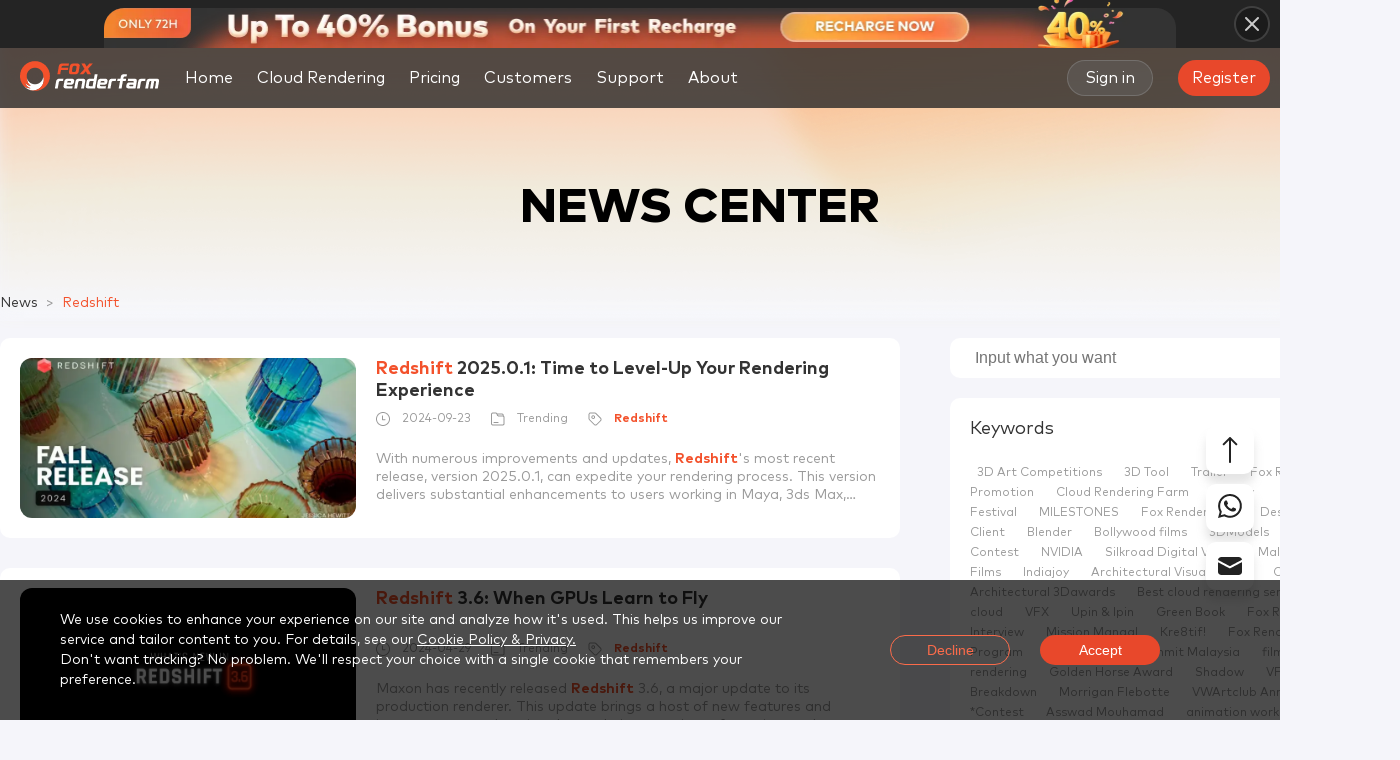

--- FILE ---
content_type: text/html; charset=utf-8
request_url: https://www.foxrenderfarm.com/news/term-id-65/
body_size: 78982
content:
<!DOCTYPE html><html lang="en"><head><meta charSet="utf-8"/><meta http-equiv="x-ua-compatible" content="ie=edge"/><meta name="viewport" content="width=device-width, initial-scale=1, shrink-to-fit=no"/><meta name="generator" content="Gatsby 5.13.3"/><meta data-react-helmet="true" http-equiv="X-UA-Compatible" content="IE=edge,chrome=1"/><meta data-react-helmet="true" name="renderer" content="webkit"/><meta data-react-helmet="true" name="keywords" content="Redshift"/><meta data-react-helmet="true" name="description" content="Get to know news, projects, lectures and even challenges about Redshift from Fox Renderfarm news center."/><meta data-react-helmet="true" property="og:title" content="Redshift - Fox Render Farm"/><meta data-react-helmet="true" property="og:description" content="Get to know news, projects, lectures and even challenges about Redshift from Fox Renderfarm news center."/><meta data-react-helmet="true" property="og:type" content="article"/><meta data-react-helmet="true" property="og:image" content="https://www.foxrenderfarm.com/foxrenderfarm.png"/><meta data-react-helmet="true" property="og:url" content="https://www.foxrenderfarm.com/news/term-id-65"/><meta data-react-helmet="true" property="og:image:width" content="400"/><meta data-react-helmet="true" property="og:image:height" content="300"/><meta data-react-helmet="true" name="twitter:card" content="summary"/><meta data-react-helmet="true" name="twitter:site" content="@foxrenderfarm"/><meta data-react-helmet="true" name="twitter:creator" content="@FoxRenderfarm"/><meta data-react-helmet="true" name="twitter:title" content="Redshift - Fox Render Farm"/><meta data-react-helmet="true" name="twitter:image" content="https://www.foxrenderfarm.com/foxrenderfarm.png"/><meta data-react-helmet="true" name="twitter:description" content="Get to know news, projects, lectures and even challenges about Redshift from Fox Renderfarm news center."/><style data-href="/newsAsset/styles.68640aab236400a8e02c.css" data-identity="gatsby-global-css">@font-face{font-display:fallback;font-family:MarkPro;font-weight:400;src:url(/fonts/MarkPro.woff2)}@font-face{font-display:fallback;font-family:MarkPro;font-weight:500;src:url(/fonts/MarkPro-Medium.woff2)}@font-face{font-display:fallback;font-family:MarkPro;font-weight:700;src:url(/fonts/MarkPro-Bold.woff2)}@font-face{font-display:fallback;font-family:MarkPro;font-weight:800;src:url(/fonts/MarkPro-Heavy.woff2)}</style><title data-react-helmet="true">Redshift - Fox Render Farm</title><link data-react-helmet="true" rel="canonical" href="https://www.foxrenderfarm.com/news/term-id-65"/><script data-react-helmet="true">
            window.dataLayer = window.dataLayer || [];
            function gtag(){dataLayer.push(arguments);}

            gtag('consent', 'default', {
              'ad_storage': 'denied',
              'ad_user_data': 'denied',
              'ad_personalization': 'denied',
              'analytics_storage': 'denied',
              'region': ['GB', 'BE', 'BG', 'CZ', 'DK', 'CY', 'LV', 'LT', 'LU', 'ES', 'FR', 'HR', 'IT', 'PL', 'PT', 'RO', 'SI', 'HU', 'MT', 'NL', 'AT', 'IS', 'LI', 'NO', 'SK', 'FI', 'SE', 'DE', 'EE', 'IE', 'EL']
            });
            gtag('consent', 'default', {
              'ad_storage': 'granted',
              'ad_user_data': 'granted',
              'ad_personalization': 'granted',
              'analytics_storage': 'granted'
            });
            gtag('js', new Date());
            gtag('config', 'G-ZN74J4K3PE');
          </script><style>.gatsby-image-wrapper{position:relative;overflow:hidden}.gatsby-image-wrapper picture.object-fit-polyfill{position:static!important}.gatsby-image-wrapper img{bottom:0;height:100%;left:0;margin:0;max-width:none;padding:0;position:absolute;right:0;top:0;width:100%;object-fit:cover}.gatsby-image-wrapper [data-main-image]{opacity:0;transform:translateZ(0);transition:opacity .25s linear;will-change:opacity}.gatsby-image-wrapper-constrained{display:inline-block;vertical-align:top}</style><noscript><style>.gatsby-image-wrapper noscript [data-main-image]{opacity:1!important}.gatsby-image-wrapper [data-placeholder-image]{opacity:0!important}</style></noscript><script type="module">const e="undefined"!=typeof HTMLImageElement&&"loading"in HTMLImageElement.prototype;e&&document.body.addEventListener("load",(function(e){const t=e.target;if(void 0===t.dataset.mainImage)return;if(void 0===t.dataset.gatsbyImageSsr)return;let a=null,n=t;for(;null===a&&n;)void 0!==n.parentNode.dataset.gatsbyImageWrapper&&(a=n.parentNode),n=n.parentNode;const o=a.querySelector("[data-placeholder-image]"),r=new Image;r.src=t.currentSrc,r.decode().catch((()=>{})).then((()=>{t.style.opacity=1,o&&(o.style.opacity=0,o.style.transition="opacity 500ms linear")}))}),!0);</script><style data-styled="" data-styled-version="6.1.8">html,body{width:100%;height:100%;margin:0;padding:0;background-color:#f5f5fa;outline:none;min-width:1200px;}/*!sc*/
*,*:before,*:after{-webkit-box-sizing:border-box;-moz-box-sizing:border-box;box-sizing:border-box;outline:none;}/*!sc*/
body{font-family:MarkPro;}/*!sc*/
a{text-decoration:none;color:#F3512B;cursor:pointer;}/*!sc*/
button{outline:none;margin:0;padding:0;border:1px solid transparent;cursor:pointer;}/*!sc*/
li{list-style:none;}/*!sc*/
div,dl,dt,dd,ul,ol,li,h1,h2,h3,h4,h5,h6,pre,code,form,fieldset,legend,input,button,textarea,p,blockquote,th,td{margin:0;padding:0;}/*!sc*/
button,input,select,textarea{font-size:100%;}/*!sc*/
img{border:0px;}/*!sc*/
@media (max-width: 599px){html,body{min-width:unset;}}/*!sc*/
.animate-target{opacity:0;}/*!sc*/
data-styled.g1[id="sc-global-jIbbKP1"]{content:"sc-global-jIbbKP1,"}/*!sc*/
.lmHKtQ{display:flex;justify-content:space-between;align-items:center;height:60px;width:100%;background:#282828cc;backdrop-filter:blur(30px);-webkit-backdrop-filter:blur(30px);z-index:10000;position:fixed;top:48px;margin-bottom:-60px;min-width:1280px;}/*!sc*/
@media (max-width: 599px){.lmHKtQ{margin-bottom:unset;position:fixed;top:unset;height:16.000vw;padding:0 5.333vw;background:#282828cc;min-width:unset;}}/*!sc*/
data-styled.g2[id="atoms__HeaderWrapper-sc-z7gnk3-0"]{content:"lmHKtQ,"}/*!sc*/
.vgqbd{display:flex;align-items:center;height:100%;}/*!sc*/
@media (max-width: 599px){.vgqbd{padding-left:unset;}}/*!sc*/
data-styled.g3[id="atoms__HeaderLeftWrapper-sc-z7gnk3-1"]{content:"vgqbd,"}/*!sc*/
.bkvIeL{display:flex;align-items:center;padding-right:20px;height:100%;}/*!sc*/
@media (max-width: 1739px){.bkvIeL{padding-right:10px;}}/*!sc*/
@media (max-width: 599px){.bkvIeL{padding-right:unset;}}/*!sc*/
data-styled.g4[id="atoms__HeaderRightWrapper-sc-z7gnk3-2"]{content:"bkvIeL,"}/*!sc*/
.kIaWSQ{display:flex;align-items:center;}/*!sc*/
@media (max-width: 599px){.kIaWSQ{display:none;}}/*!sc*/
data-styled.g5[id="atoms__UserActionWrapper-sc-z7gnk3-3"]{content:"kIaWSQ,"}/*!sc*/
.bTTvfs{display:flex;align-items:center;padding:0 65px 0 30px;height:100%;}/*!sc*/
.bTTvfs img{width:140px;height:30px;}/*!sc*/
@media (max-width: 1739px){.bTTvfs{padding:0 20px 0 20px;}}/*!sc*/
@media (max-width: 599px){.bTTvfs{padding:unset;width:37.333vw;height:8.000vw;}.bTTvfs img{width:37.333vw;height:8.000vw;}}/*!sc*/
data-styled.g6[id="atoms__LogoWrapper-sc-z7gnk3-4"]{content:"bTTvfs,"}/*!sc*/
.jsybnT{display:flex;height:fit-content;scrollbar-width:none;}/*!sc*/
.jsybnT::-webkit-scrollbar{display:none;}/*!sc*/
@media (max-width: 599px){.jsybnT{display:none;}}/*!sc*/
data-styled.g7[id="atoms__NavBarWrapper-sc-z7gnk3-5"]{content:"jsybnT,"}/*!sc*/
.dzkHub{display:flex;flex-shrink:0;justify-content:center;align-items:center;box-sizing:border-box;font-size:16px;font-weight:400;color:#fff;height:60px;padding:0 13px;transition:background 0.3s;}/*!sc*/
.dzkHub:hover{background:#222222;border-bottom:2px solid #f3512b;}/*!sc*/
.dzkHub:nth-child(-n + 6){margin-right:14px;}/*!sc*/
@media (max-width: 1739px){.dzkHub{padding:0 5px;}}/*!sc*/
data-styled.g8[id="atoms__NavLink-sc-z7gnk3-6"]{content:"dzkHub,"}/*!sc*/
.cVpdxB{display:flex;align-items:center;justify-content:center;padding:0 17px;height:36px;border-radius:18px;border:1px solid #99999966;color:#ffffff;transition:all 0.3s;font-size:16px;background:#66666666;margin-left:2px;white-space:nowrap;}/*!sc*/
.cVpdxB.register{display:none;}/*!sc*/
@media (max-width:1920px){.cVpdxB.register{display:flex;margin-left:25px;}}/*!sc*/
.cVpdxB:hover{background:#F3512B;border-color:#f3512b;color:#fff;}/*!sc*/
.gzyaqM{display:flex;align-items:center;justify-content:center;padding:0 14px;height:36px;border-radius:18px;border:unset;color:#ffffff;transition:all 0.3s;font-size:16px;background:linear-gradient(172.95deg, #E8482B 5.19%, #E8482B 85.35%);margin-left:unset;white-space:nowrap;}/*!sc*/
.gzyaqM.register{display:none;}/*!sc*/
@media (max-width:1920px){.gzyaqM.register{display:flex;margin-left:25px;}}/*!sc*/
.gzyaqM:hover{background:linear-gradient(172.95deg, #F3512B 5.19%, #E9743C 85.35%);border-color:#f3512b;color:#fff;}/*!sc*/
.eYGdHL{display:flex;align-items:center;justify-content:center;padding:0 14px;height:28px;border-radius:18px;border:unset;color:#ffffff;transition:all 0.3s;font-size:16px;background:linear-gradient(172.95deg, #E8482B 5.19%, #E8482B 85.35%);margin-left:unset;white-space:nowrap;}/*!sc*/
.eYGdHL.register{display:none;}/*!sc*/
@media (max-width:1920px){.eYGdHL.register{display:flex;margin-left:25px;}}/*!sc*/
.eYGdHL:hover{background:linear-gradient(172.95deg, #F3512B 5.19%, #E9743C 85.35%);border-color:#f3512b;color:#fff;}/*!sc*/
data-styled.g9[id="atoms__HeaderButton-sc-z7gnk3-7"]{content:"cVpdxB,gzyaqM,eYGdHL,"}/*!sc*/
.jzFXlT{width:320px;height:40px;border-radius:20px;background-color:#222222cc;display:flex;justify-content:center;align-items:center;position:relative;margin-left:20px;transition:all 0.3s;border:1px solid transparent;}/*!sc*/
.jzFXlT >a{margin-right:6px;}/*!sc*/
@media (max-width:1920px){.jzFXlT{display:none;}}/*!sc*/
data-styled.g10[id="atoms__EmailInputWrapper-sc-z7gnk3-8"]{content:"jzFXlT,"}/*!sc*/
.nkYMa{font-family:MarkPro;border-radius:20px;padding:0 10px 0 20px;border:none;width:100%;height:100%;background-color:transparent;outline:none;color:#ffffff;flex:1;}/*!sc*/
data-styled.g11[id="atoms__EmailInput-sc-z7gnk3-9"]{content:"nkYMa,"}/*!sc*/
.jsArYI{display:flex;flex-shrink:0;justify-content:center;align-items:center;box-sizing:border-box;font-size:16px;font-weight:400;color:#fff;height:60px;padding:0 13px;transition:background 0.3s;cursor:pointer;position:relative;}/*!sc*/
.jsArYI:hover{background:#222222;border-bottom:2px solid #f3512b;}/*!sc*/
.jsArYI:nth-child(-n + 6){margin-right:14px;}/*!sc*/
@media (max-width: 1739px){.jsArYI{padding:0 5px;}}/*!sc*/
.jsArYI >div.navDropDown{visibility:hidden;position:absolute;left:-250px;top:60px;background:#222222;}/*!sc*/
.jsArYI:hover div.navDropDown{visibility:visible;}/*!sc*/
.dEinCW{display:flex;flex-shrink:0;justify-content:center;align-items:center;box-sizing:border-box;font-size:16px;font-weight:400;color:#fff;height:60px;padding:0 13px;transition:background 0.3s;cursor:pointer;position:relative;}/*!sc*/
.dEinCW:hover{background:#222222;border-bottom:2px solid #f3512b;}/*!sc*/
.dEinCW:nth-child(-n + 6){margin-right:14px;}/*!sc*/
@media (max-width: 1739px){.dEinCW{padding:0 5px;}}/*!sc*/
.dEinCW >div.navDropDown{visibility:hidden;position:absolute;left:0px;top:60px;background:#222222;}/*!sc*/
.dEinCW:hover div.navDropDown{visibility:visible;}/*!sc*/
data-styled.g12[id="atoms__NavDropDownWrapper-sc-z7gnk3-10"]{content:"jsArYI,dEinCW,"}/*!sc*/
.kQhXw{display:flex;align-items:center;height:42px;padding:0 20px;color:#fff;width:100%;white-space:nowrap;transition:background 0.3s;background:#222222;}/*!sc*/
.kQhXw:hover{background:#181818;border-bottom:2px solid #f3512b;}/*!sc*/
data-styled.g13[id="atoms__NavDropDownItem-sc-z7gnk3-11"]{content:"kQhXw,"}/*!sc*/
.hUcKJD{display:none;z-index:10000;}/*!sc*/
@media (max-width: 599px){.hUcKJD{display:block;margin-left:5.333vw;}}/*!sc*/
data-styled.g18[id="atoms__MobileMenuWrapper-sc-z7gnk3-16"]{content:"hUcKJD,"}/*!sc*/
.dVxCNK >svg{width:4.400vw;height:3.200vw;}/*!sc*/
data-styled.g19[id="atoms__MenuIconWrapper-sc-z7gnk3-17"]{content:"dVxCNK,"}/*!sc*/
.bXxMnG{display:flex;align-items:center;padding:20px;}/*!sc*/
data-styled.g26[id="atoms__SupportDropDownWrapper-sc-z7gnk3-24"]{content:"bXxMnG,"}/*!sc*/
.hnHrBf{position:relative;width:270px;height:160px;border-radius:10px;background:linear-gradient( 285.35deg,rgba(243,81,43,0.1) 12.22%,rgba(51,51,51,0.2) 89.84% );padding-left:20px;}/*!sc*/
.hnHrBf::before{content:'';position:absolute;inset:0;border-radius:10px;padding:1px;background:linear-gradient(180deg,rgba(51,51,51,0.7) 0%,rgba(245,92,30,0.2) 100%);mask:linear-gradient(#fff 0 0) content-box,linear-gradient(#fff 0 0);-webkit-mask-composite:xor;-webkit-mask:linear-gradient(#fff 0 0) content-box,linear-gradient(#fff 0 0);mask-composite:exclude;}/*!sc*/
.hnHrBf:hover{background:linear-gradient(180deg,#333333 0%,rgba(243,81,43,0.6) 100%);}/*!sc*/
@media (max-width: 599px){.hnHrBf{display:flex;align-items:center;width:86.667vw;height:10.667vw;border-radius:1.333vw;margin-bottom:2.933vw;padding-left:4.000vw;}}/*!sc*/
data-styled.g27[id="atoms__SupportDownloadWrapper-sc-z7gnk3-25"]{content:"hnHrBf,"}/*!sc*/
.kBZFge{background:#f3512b;position:absolute;top:0;right:0;padding:3px 20px;width:fit-content;border-radius:0px 10px 0px 10px;font-size:14px;font-weight:400;color:#fff;}/*!sc*/
@media (max-width: 599px){.kBZFge{padding:0.600vw 4.000vw;border-radius:0px 2.000vw 0px 2.000vw;font-size:3.200vw;}}/*!sc*/
data-styled.g28[id="atoms__FreeIcon-sc-z7gnk3-26"]{content:"kBZFge,"}/*!sc*/
.gJRSpI{font-size:16px;font-weight:800;line-height:20.28px;margin-top:30px;color:#fff;}/*!sc*/
@media (max-width: 599px){.gJRSpI{font-size:3.733vw;margin-top:unset;}}/*!sc*/
data-styled.g29[id="atoms__DownloadTitle-sc-z7gnk3-27"]{content:"gJRSpI,"}/*!sc*/
.jNKEB{display:flex;color:#fff;margin-top:10px;font-size:14px;font-weight:400;line-height:17.75px;}/*!sc*/
.jNKEB >svg{margin-right:10px;}/*!sc*/
data-styled.g30[id="atoms__DownloadItem-sc-z7gnk3-28"]{content:"jNKEB,"}/*!sc*/
.bTUtAA{width:1px;height:180px;margin:0 30px 0 20px;background:#333333;}/*!sc*/
data-styled.g31[id="atoms__SupportCenterDivider-sc-z7gnk3-29"]{content:"bTUtAA,"}/*!sc*/
.eBVdOy{display:flex;flex-direction:column;align-items:center;}/*!sc*/
data-styled.g32[id="atoms__SupportRightWrapper-sc-z7gnk3-30"]{content:"eBVdOy,"}/*!sc*/
.iAVuDq{display:flex;border-bottom:1px solid #333333;padding-bottom:20px;margin-bottom:18px;}/*!sc*/
data-styled.g33[id="atoms__SupportItemWrapper-sc-z7gnk3-31"]{content:"iAVuDq,"}/*!sc*/
.cbSyci{display:flex;flex-direction:column;}/*!sc*/
data-styled.g34[id="atoms__SupportColumnWrapper-sc-z7gnk3-32"]{content:"cbSyci,"}/*!sc*/
.eWpnev{padding:10px;width:100%;min-width:180px;font-size:14px;font-weight:400;transition:background 0.3s;box-sizing:border-box;border-bottom:2px solid transparent;color:#fff;}/*!sc*/
.eWpnev:hover{border-bottom:2px solid #f3512b;background:#181818;}/*!sc*/
data-styled.g35[id="atoms__SupportItem-sc-z7gnk3-33"]{content:"eWpnev,"}/*!sc*/
.eDBKTD{display:flex;align-items:center;font-size:16px;font-weight:400;color:#999999;transition:color 0.3s;}/*!sc*/
.eDBKTD svg{margin-right:10px;}/*!sc*/
.eDBKTD:hover{color:#fff;}/*!sc*/
data-styled.g36[id="atoms__SupportContact-sc-z7gnk3-34"]{content:"eDBKTD,"}/*!sc*/
.cxXzCx{display:flex;justify-content:center;width:100%;height:560px;background:#181818;min-width:max-content;position:relative;}/*!sc*/
@media (max-width: 599px){.cxXzCx{height:fit-content;left:unset;}}/*!sc*/
data-styled.g83[id="atoms__FooterContainer-sc-1fif37-0"]{content:"cxXzCx,"}/*!sc*/
.kiZeWD{width:1200px;margin-top:40px;}/*!sc*/
@media (max-width: 599px){.kiZeWD{width:100vw;margin-top:8.000vw;padding:0 5.333vw;}}/*!sc*/
data-styled.g84[id="atoms__FooterWrap-sc-1fif37-1"]{content:"kiZeWD,"}/*!sc*/
.gKzCbo{display:flex;justify-content:space-between;}/*!sc*/
@media (max-width: 599px){.gKzCbo{flex-direction:column;align-items:center;}}/*!sc*/
data-styled.g85[id="atoms__FooterUpWrap-sc-1fif37-2"]{content:"gKzCbo,"}/*!sc*/
.IhWzY{height:fit-content;}/*!sc*/
.IhWzY >img{width:234px;height:50px;cursor:pointer;}/*!sc*/
@media (max-width: 599px){.IhWzY >img{width:49.867vw;height:10.667vw;}}/*!sc*/
data-styled.g87[id="atoms__FooterLogo-sc-1fif37-4"]{content:"IhWzY,"}/*!sc*/
.kpoQLi{font-size:14px;color:#ffffff;margin-top:10px;}/*!sc*/
@media (max-width: 599px){.kpoQLi{font-size:3.200vw;margin-top:1.333vw;}}/*!sc*/
data-styled.g88[id="atoms__FooterTitle-sc-1fif37-5"]{content:"kpoQLi,"}/*!sc*/
.cIyzA{display:flex;flex-direction:column;justify-content:center;align-items:center;width:280px;height:150px;border-radius:10px;margin-top:22px;background:#222222;position:relative;}/*!sc*/
@media (max-width: 599px){.cIyzA{margin-top:4.000vw;width:89.333vw;height:40.000vw;border-radius:2.667vw;}}/*!sc*/
data-styled.g89[id="atoms__FacebookWrap-sc-1fif37-6"]{content:"cIyzA,"}/*!sc*/
.fukghL{width:110px;height:36px;}/*!sc*/
@media (max-width: 599px){.fukghL{width:29.333vw;height:9.600vw;}}/*!sc*/
data-styled.g90[id="atoms__FacebookScore-sc-1fif37-7"]{content:"fukghL,"}/*!sc*/
.fcVOQU{width:140px;height:24px;margin-top:5px;}/*!sc*/
@media (max-width: 599px){.fcVOQU{margin-top:1.333vw;width:37.333vw;height:6.400vw;}}/*!sc*/
data-styled.g91[id="atoms__FacebookStar-sc-1fif37-8"]{content:"fcVOQU,"}/*!sc*/
.phfFR{position:absolute;top:12px;right:12px;width:40px;height:40px;}/*!sc*/
@media (max-width: 599px){.phfFR{top:3.200vw;right:10.400vw;width:10.667vw;height:10.667vw;}}/*!sc*/
data-styled.g92[id="atoms__FacebookRoundIcon-sc-1fif37-9"]{content:"phfFR,"}/*!sc*/
.gUCuzr{margin-top:7px;font-size:16px;font-weight:700;color:#ffffff;}/*!sc*/
@media (max-width: 599px){.gUCuzr{font-size:4.267vw;margin-top:1.867vw;}}/*!sc*/
data-styled.g93[id="atoms__FacebookTitle-sc-1fif37-10"]{content:"gUCuzr,"}/*!sc*/
.cpoRUZ{margin-top:3px;font-size:12px;color:#ffffff;}/*!sc*/
@media (max-width: 599px){.cpoRUZ{font-size:3.200vw;margin-top:0.800vw;}}/*!sc*/
data-styled.g94[id="atoms__FacebookDesc-sc-1fif37-11"]{content:"cpoRUZ,"}/*!sc*/
.fWVRLn{display:flex;align-items:center;width:280px;height:80px;border-radius:6px;background:#222222;margin-top:20px;}/*!sc*/
@media (max-width: 599px){.fWVRLn{margin-top:4.000vw;width:89.333vw;height:21.333vw;border-radius:1.600vw;}}/*!sc*/
data-styled.g95[id="atoms__AssociationWrap-sc-1fif37-12"]{content:"fWVRLn,"}/*!sc*/
.dAPRrD{width:109px;height:48px;margin:0 20px 0 10px;}/*!sc*/
@media (max-width: 599px){.dAPRrD{margin:0 11.733vw 0 5.333vw;width:28.933vw;height:12.800vw;}}/*!sc*/
data-styled.g96[id="atoms__TNPImg-sc-1fif37-13"]{content:"dAPRrD,"}/*!sc*/
.hVumlQ{width:126px;height:46px;}/*!sc*/
@media (max-width: 599px){.hVumlQ{width:34.933vw;height:12.800vw;}}/*!sc*/
data-styled.g97[id="atoms__BlenderImg-sc-1fif37-14"]{content:"hVumlQ,"}/*!sc*/
.kkUUis{margin-top:20px;}/*!sc*/
@media (max-width: 599px){.kkUUis{display:flex;justify-content:center;margin-top:4.000vw;}}/*!sc*/
data-styled.g98[id="atoms__SocialMedia-sc-1fif37-15"]{content:"kkUUis,"}/*!sc*/
.kPfvlQ{width:fit-content;height:fit-content;}/*!sc*/
.kPfvlQ >svg{transition:all 0.3s;fill:#dddddd;}/*!sc*/
.kPfvlQ >svg:hover{fill:#f3512b;}/*!sc*/
.kPfvlQ:nth-child(-n + 4){margin-right:20px;}/*!sc*/
data-styled.g99[id="atoms__LinkIcon-sc-1fif37-16"]{content:"kPfvlQ,"}/*!sc*/
.llDOrY{width:510px;display:flex;justify-content:space-between;}/*!sc*/
@media (max-width: 599px){.llDOrY{margin-top:6.667vw;width:100%;}}/*!sc*/
data-styled.g100[id="atoms__FooterUpCenterWrap-sc-1fif37-17"]{content:"llDOrY,"}/*!sc*/
.nFinG{display:flex;flex-direction:column;margin-top:unset;}/*!sc*/
@media (max-width: 599px){.nFinG{margin-top:unset;}}/*!sc*/
.jXlXVO{display:flex;flex-direction:column;margin-top:30px;}/*!sc*/
@media (max-width: 599px){.jXlXVO{margin-top:4.000vw;}}/*!sc*/
data-styled.g101[id="atoms__LinkListWrap-sc-1fif37-18"]{content:"nFinG,jXlXVO,"}/*!sc*/
.jFoXkg{font-size:14px;font-weight:700;color:#fff;margin-bottom:10px;}/*!sc*/
@media (max-width: 599px){.jFoXkg{font-size:3.733vw;margin-bottom:3.200vw;}}/*!sc*/
data-styled.g102[id="atoms__LinkListTitle-sc-1fif37-19"]{content:"jFoXkg,"}/*!sc*/
.hWndhh{color:#dddddd;font-size:14px;font-weight:400;margin-bottom:5px;transition:all 0.3s;}/*!sc*/
.hWndhh:hover{color:#fb6244;}/*!sc*/
@media (max-width: 599px){.hWndhh{font-size:2.667vw;margin-bottom:2.133vw;}}/*!sc*/
data-styled.g103[id="atoms__LinkItem-sc-1fif37-20"]{content:"hWndhh,"}/*!sc*/
.hRaAJM{color:#dddddd;font-size:14px;font-weight:400;line-height:20px;margin-bottom:20px;}/*!sc*/
@media (max-width: 599px){.hRaAJM{font-size:2.667vw;margin-bottom:2.667vw;line-height:5.333vw;}}/*!sc*/
data-styled.g104[id="atoms__ContactItem-sc-1fif37-21"]{content:"hRaAJM,"}/*!sc*/
.gbHBSH{display:flex;}/*!sc*/
data-styled.g105[id="atoms__MessageUsIconWrap-sc-1fif37-22"]{content:"gbHBSH,"}/*!sc*/
.erMepO{display:flex;justify-content:center;align-items:center;width:40px;height:40px;border-radius:10px;background:#333333;transition:all 0.3s;}/*!sc*/
.erMepO >svg{fill:#dddddd;}/*!sc*/
.erMepO:hover{background:#f3512b;}/*!sc*/
.erMepO:hover >svg{fill:#ffffff;}/*!sc*/
.erMepO:nth-child(-n + 3){margin-right:18px;}/*!sc*/
@media (max-width: 599px){.erMepO{width:8.000vw;height:8.000vw;border-radius:2.667vw;}.erMepO >svg{width:4.933vw;}.erMepO:nth-child(-n + 3){margin-right:2.133vw;}.erMepO.telegram svg{position:relative;left:-2px;}}/*!sc*/
data-styled.g106[id="atoms__MessageUsIcon-sc-1fif37-23"]{content:"erMepO,"}/*!sc*/
.ccJbtw{display:flex;flex-direction:column;align-items:center;width:300px;height:360px;border-radius:12px;background:#222222;}/*!sc*/
@media (max-width: 599px){.ccJbtw{margin-top:8.000vw;width:89.333vw;height:96.000vw;border-radius:3.200vw;}}/*!sc*/
data-styled.g107[id="atoms__FooterUpRightWrap-sc-1fif37-24"]{content:"ccJbtw,"}/*!sc*/
.fTsYmZ{font-size:20px;font-weight:700;color:#fff;margin:20px 0;}/*!sc*/
@media (max-width: 599px){.fTsYmZ{margin:5.333vw 0;font-size:5.333vw;}}/*!sc*/
data-styled.g108[id="atoms__NewsletterTitle-sc-1fif37-25"]{content:"fTsYmZ,"}/*!sc*/
.gPXNYl{width:260px;font-size:14px;font-weight:400;color:#999999;text-align:center;margin-bottom:30px;}/*!sc*/
@media (max-width: 599px){.gPXNYl{margin-bottom:8.000vw;font-size:3.200vw;width:69.333vw;}}/*!sc*/
data-styled.g109[id="atoms__NewsletterDesc-sc-1fif37-26"]{content:"gPXNYl,"}/*!sc*/
.dgJBA-D{display:flex;flex-direction:column;align-items:center;}/*!sc*/
data-styled.g110[id="atoms__NewsletterForm-sc-1fif37-27"]{content:"dgJBA-D,"}/*!sc*/
.cexMLL{font-family:MarkPro;font-size:14px;width:260px;height:40px;border-radius:4px;border:1px solid #333333;outline:none;background:#181818;color:#fff;padding:0 20px;margin-bottom:20px;}/*!sc*/
@media (max-width: 599px){.cexMLL{font-size:3.200vw;padding:0 5.333vw;border-radius:1.067vw;}.cexMLL::placeholder{text-align:center;}}/*!sc*/
.bbZrgY{font-family:MarkPro;font-size:14px;width:260px;height:40px;border-radius:4px;border:1px solid #333333;outline:none;background:#181818;color:#fff;padding:0 20px;margin-bottom:unset;}/*!sc*/
@media (max-width: 599px){.bbZrgY{font-size:3.200vw;padding:0 5.333vw;border-radius:1.067vw;}.bbZrgY::placeholder{text-align:center;}}/*!sc*/
data-styled.g111[id="atoms__NewsletterInput-sc-1fif37-28"]{content:"cexMLL,bbZrgY,"}/*!sc*/
.iyGAzW{display:flex;justify-content:center;align-items:center;color:#fff;width:196px;height:40px;border-radius:20px;background:linear-gradient(180deg,#f3512b 0%,#f55c1e 100%);margin-top:40px;transition:all 0.3s;cursor:pointer;}/*!sc*/
.iyGAzW:hover{box-shadow:0px 10px 10px 0px #f3512b4d;}/*!sc*/
@media (max-width: 599px){.iyGAzW{width:52.267vw;height:10.800vw;border-radius:5.333vw;margin-top:10.667vw;font-size:4.267vw;}}/*!sc*/
data-styled.g112[id="atoms__NewsletterButton-sc-1fif37-29"]{content:"iyGAzW,"}/*!sc*/
.hVRslr{width:100%;height:1px;background:#444444;margin:45px 0 30px;}/*!sc*/
@media (max-width: 599px){.hVRslr{margin:8.800vw 0 5.333vw;height:0.267vw;}}/*!sc*/
data-styled.g113[id="atoms__FooterDivider-sc-1fif37-30"]{content:"hVRslr,"}/*!sc*/
.fsEejQ{width:100%;display:flex;justify-content:space-between;align-items:center;color:#666666;font-size:14px;}/*!sc*/
@media (max-width: 599px){.fsEejQ{flex-direction:column;font-size:2.667vw;margin-bottom:7.467vw;}}/*!sc*/
data-styled.g114[id="atoms__FooterDownWrap-sc-1fif37-31"]{content:"fsEejQ,"}/*!sc*/
.bnfDXO >a{color:#666666;}/*!sc*/
.bnfDXO >a:first-child{margin-right:20px;}/*!sc*/
@media (max-width: 599px){.bnfDXO{margin-top:4.133vw;}}/*!sc*/
data-styled.g115[id="atoms__FooterDownLinkWrap-sc-1fif37-32"]{content:"bnfDXO,"}/*!sc*/
.lpnBD{position:fixed;display:flex;align-items:flex-end;flex-direction:column;bottom:130px;right:26px;cursor:pointer;z-index:10;}/*!sc*/
@media (max-width: 599px){.lpnBD{bottom:95px;right:25px;}}/*!sc*/
data-styled.g116[id="atoms__Wrapper-sc-dom3j1-0"]{content:"lpnBD,"}/*!sc*/
.fdZdIk{display:flex;justify-content:center;align-items:center;width:48px;height:48px;border-radius:10px;background:#fff;margin-bottom:10px;transition:all 0.3s;box-shadow:0px 10px 10px 0px #99999940;}/*!sc*/
.fdZdIk svg{fill:#222222;transition:all 0.3s;}/*!sc*/
.fdZdIk:hover{background:#fff;}/*!sc*/
.fdZdIk:hover svg{fill:#F3512B;}/*!sc*/
@media (max-width: 599px){.fdZdIk{display:flex;}}/*!sc*/
.eKKEzR{display:flex;justify-content:center;align-items:center;width:48px;height:48px;border-radius:10px;background:#fff;margin-bottom:10px;transition:all 0.3s;box-shadow:0px 10px 10px 0px #99999940;}/*!sc*/
.eKKEzR svg{fill:#222222;transition:all 0.3s;}/*!sc*/
.eKKEzR:hover{background:#F3512B;}/*!sc*/
.eKKEzR:hover svg{fill:#fff;}/*!sc*/
@media (max-width: 599px){.eKKEzR{display:none;}}/*!sc*/
data-styled.g117[id="atoms__FloatIcon-sc-dom3j1-1"]{content:"fdZdIk,eKKEzR,"}/*!sc*/
.gGTOEN{display:flex;align-items:center;width:48px;height:48px;background:#fff;border-radius:10px;transition:all 300ms cubic-bezier(0.4,0,0.2,1) 0ms;cursor:pointer;overflow:hidden;box-shadow:0px 10px 10px 0px #99999940;}/*!sc*/
.gGTOEN svg{fill:#222222;transition:all 0.3s;margin:0 12px;flex-shrink:0;}/*!sc*/
.gGTOEN:hover{width:310px;background:#f3512b;box-shadow:0px 10px 10px 0px #f3512b40;}/*!sc*/
.gGTOEN:hover svg{fill:#fff;}/*!sc*/
@media (max-width: 599px){.gGTOEN{display:none;}}/*!sc*/
data-styled.g118[id="atoms__EmailItem-sc-dom3j1-2"]{content:"gGTOEN,"}/*!sc*/
.bxnvxR{font-weight:700;font-size:14px;color:#ffffff;}/*!sc*/
data-styled.g119[id="atoms__Anchor-sc-dom3j1-3"]{content:"bxnvxR,"}/*!sc*/
.bJCkAk{display:none;}/*!sc*/
@media (max-width: 599px){.bJCkAk{display:flex;position:fixed;bottom:0;width:100%;z-index:100;}}/*!sc*/
data-styled.g120[id="atoms__Wrapper-sc-1yv7au3-0"]{content:"bJCkAk,"}/*!sc*/
.lbCxYY{display:flex;align-items:center;justify-content:center;font-size:4.267vw;font-weight:400;line-height:5.067vw;width:50%;height:10.667vw;text-align:center;background:#fb6b4a;color:#fff;}/*!sc*/
data-styled.g121[id="atoms__RedButton-sc-1yv7au3-1"]{content:"lbCxYY,"}/*!sc*/
.jKJrIf{display:flex;align-items:center;justify-content:center;font-size:4.267vw;font-weight:400;line-height:5.067vw;width:50%;height:10.667vw;text-align:center;background:#fff;color:#fb6b4a;}/*!sc*/
data-styled.g122[id="atoms__WhiteButton-sc-1yv7au3-2"]{content:"jKJrIf,"}/*!sc*/
.gNFEIP{display:none;}/*!sc*/
@media (max-width: 599px){.gNFEIP{display:block;width:100%;height:10.667vw;}}/*!sc*/
data-styled.g123[id="atoms__Placeholder-sc-1yv7au3-3"]{content:"gNFEIP,"}/*!sc*/
.jYcJbQ{display:flex;align-items:center;justify-content:center;width:100%;height:48px;top:0px;position:fixed;z-index:1000;overflow:hidden;background:#242424;background-size:cover;}/*!sc*/
@media (max-width:1500px){.jYcJbQ{justify-content:center;}}/*!sc*/
@media (max-width: 599px){.jYcJbQ{display:none;}}/*!sc*/
data-styled.g124[id="atoms__Wrapper-sc-v6xicw-0"]{content:"jYcJbQ,"}/*!sc*/
.iAGCRX{width:auto;height:48px;}/*!sc*/
data-styled.g125[id="atoms__CenterImg-sc-v6xicw-1"]{content:"iAGCRX,"}/*!sc*/
.gWEVup{cursor:pointer;width:36px;height:36px;position:absolute;right:10px;}/*!sc*/
@media (max-width:1500px){.gWEVup{margin-right:0;position:absolute;right:10px;top:6px;}}/*!sc*/
data-styled.g126[id="atoms__CloseIconWrapper-sc-v6xicw-2"]{content:"gWEVup,"}/*!sc*/
.gaUrxJ{padding-top:48px;}/*!sc*/
@media (max-width: 599px){.gaUrxJ{padding-top:unset;}}/*!sc*/
data-styled.g127[id="atoms__Main-sc-n2l3d5-0"]{content:"gaUrxJ,"}/*!sc*/
.bGxups{display:block;max-width:910px;overflow:hidden;white-space:nowrap;text-overflow:ellipsis;padding:0;margin:0;}/*!sc*/
.bGxups a{color:#333333;}/*!sc*/
@media (max-width:599px){.bGxups{max-width:85%;margin:0 auto;}}/*!sc*/
.bGxups li{display:inline;font-size:14px;margin:0;}/*!sc*/
.bGxups li *{display:inline;}/*!sc*/
.bGxups li::after{content:">";padding:0 8px;color:#999999;}/*!sc*/
.bGxups li:last-child::after{content:'';color:#999999;padding:0;}/*!sc*/
.bGxups li:last-child a{color:#F3512B;}/*!sc*/
.bGxups li h2{display:inline;font-size:14px;font-weight:300;}/*!sc*/
data-styled.g135[id="atoms__BreadcrumbContainer-sc-mff8xq-0"]{content:"bGxups,"}/*!sc*/
.dBqXsq{display:inline-flex;align-items:center;justify-content:center;text-align:center;cursor:not-allowed;white-space:nowrap;}/*!sc*/
.bQXpxx{display:inline-flex;align-items:center;justify-content:center;text-align:center;cursor:pointer;white-space:nowrap;}/*!sc*/
data-styled.g136[id="atoms__Button-sc-vza8b8-0"]{content:"dBqXsq,bQXpxx,"}/*!sc*/
.iylWNm{width:40px;height:40px;border-radius:5px;margin:10px;color:#666666;background-color:white;margin:5px;transition:color 300ms cubic-bezier(0.4, 0, 0.2, 1) 0ms,border 300ms cubic-bezier(0.4, 0, 0.2, 1) 0ms,background-color 300ms cubic-bezier(0.4, 0, 0.2, 1) 0ms;}/*!sc*/
.iylWNm svg{color:#999999;fill:currentColor;}/*!sc*/
.iylWNm:hover{color:#999999;background-color:white;}/*!sc*/
.iylWNm:hover svg{color:#666666;}/*!sc*/
.eHqiSm{width:40px;height:40px;border-radius:5px;margin:10px;color:white;background-color:#F3512B;margin:5px;transition:color 300ms cubic-bezier(0.4, 0, 0.2, 1) 0ms,border 300ms cubic-bezier(0.4, 0, 0.2, 1) 0ms,background-color 300ms cubic-bezier(0.4, 0, 0.2, 1) 0ms;}/*!sc*/
.eHqiSm svg{color:#999999;fill:currentColor;}/*!sc*/
.eHqiSm:hover{color:white;background-color:#F3512B;}/*!sc*/
.eHqiSm:hover svg{color:white;}/*!sc*/
.epBsBb{width:40px;height:40px;border-radius:5px;margin:10px;color:#666666;background-color:white;margin:5px;transition:color 300ms cubic-bezier(0.4, 0, 0.2, 1) 0ms,border 300ms cubic-bezier(0.4, 0, 0.2, 1) 0ms,background-color 300ms cubic-bezier(0.4, 0, 0.2, 1) 0ms;}/*!sc*/
.epBsBb svg{color:#999999;fill:currentColor;}/*!sc*/
.epBsBb:hover{color:white;background-color:#F3512B;}/*!sc*/
.epBsBb:hover svg{color:white;}/*!sc*/
data-styled.g140[id="atoms__PaginationButton-sc-vza8b8-4"]{content:"iylWNm,eHqiSm,epBsBb,"}/*!sc*/
.hYCpOH{display:flex;flex-wrap:wrap;}/*!sc*/
.hYCpOH svg{width:20px;height:20px;}/*!sc*/
data-styled.g141[id="atom__PaginationContainer-sc-b2uyl-0"]{content:"hYCpOH,"}/*!sc*/
.kQXCxF{margin-top:10px;margin-bottom:60px;width:1400px;margin:0 auto;display:flex;justify-content:space-between;margin-bottom:60px;}/*!sc*/
@media (max-width:1350px){.kQXCxF{flex-wrap:wrap;margin-bottom:60px;}}/*!sc*/
@media (max-width: 599px){.kQXCxF{width:100vw;}}/*!sc*/
data-styled.g178[id="common__Content-sc-1icxou2-0"]{content:"kQXCxF,"}/*!sc*/
.MroTP{max-width:900px;}/*!sc*/
data-styled.g179[id="common__LeftContent-sc-1icxou2-1"]{content:"MroTP,"}/*!sc*/
.cmtspc{width:450px;}/*!sc*/
@media (max-width: 599px){.cmtspc{display:none;}}/*!sc*/
data-styled.g180[id="common__RightContent-sc-1icxou2-2"]{content:"cmtspc,"}/*!sc*/
.jvCyBT{width:450px;}/*!sc*/
data-styled.g181[id="atom__RightSectionsWrap-sc-1fnsfwb-0"]{content:"jvCyBT,"}/*!sc*/
.jdccCM{background-color:white;border-radius:10px;margin-bottom:30px;padding:20px;}/*!sc*/
data-styled.g182[id="atom__Container-sc-1rfsdr4-0"]{content:"jdccCM,"}/*!sc*/
.cHQoOq{display:flex;flex:1;align-items:center;padding:5px 5px 5px 25px;margin-bottom:20px;}/*!sc*/
data-styled.g183[id="atom__KeywordsSectionWrap-sc-1rfsdr4-1"]{content:"cHQoOq,"}/*!sc*/
.kczKsj{border:none;flex-grow:1;margin-right:10px;}/*!sc*/
data-styled.g184[id="atom__KeywordsInput-sc-1rfsdr4-2"]{content:"kczKsj,"}/*!sc*/
.iluYQT{background-color:#111;width:100px;height:30px;border-radius:10px;font-size:14px;color:#fff;transition:all 0.2s ease-in;}/*!sc*/
.iluYQT:hover{background-color:#f3512b;box-shadow:0px 10px 20px 0px #f3512b4d;}/*!sc*/
data-styled.g185[id="atom__KeywordsButton-sc-1rfsdr4-3"]{content:"iluYQT,"}/*!sc*/
.dqxTXF{width:100%;}/*!sc*/
data-styled.g186[id="atom__SearchSectionsWrap-sc-1rfsdr4-4"]{content:"dqxTXF,"}/*!sc*/
.cPzsWc{max-height:300px;overflow:auto;}/*!sc*/
data-styled.g187[id="atom__SearchSectionsContent-sc-1rfsdr4-5"]{content:"cPzsWc,"}/*!sc*/
.hxSHmY{font-size:18px;color:#333;margin-bottom:20px;}/*!sc*/
data-styled.g188[id="atom__Title-sc-1rfsdr4-6"]{content:"hxSHmY,"}/*!sc*/
.krFkc{padding:0;height:300px;}/*!sc*/
.krFkc .swiper-nav-wrap{display:flex;justify-content:center;width:100%;bottom:20px;}/*!sc*/
data-styled.g189[id="atom__ADSectionWrap-sc-1rfsdr4-7"]{content:"krFkc,"}/*!sc*/
.irJGQr{display:block;font-size:16px;color:#666;border-bottom:1px solid #f6f7fb;padding:10px 20px;border-radius:6px;cursor:pointer;transition:all 0.3s;}/*!sc*/
.irJGQr:hover{color:#333333;font-weight:700;background-color:#f6f7fb;}/*!sc*/
data-styled.g191[id="atom__CategoriesListItem-sc-1rfsdr4-9"]{content:"irJGQr,"}/*!sc*/
.eMsleb{width:100%;height:300px;border-radius:10px;}/*!sc*/
data-styled.g193[id="atom__AdImage-sc-1rfsdr4-11"]{content:"eMsleb,"}/*!sc*/
.kIUBxT{position:relative;z-index:2;}/*!sc*/
data-styled.g194[id="atom__SwiperWrap-sc-15wgw2p-0"]{content:"kIUBxT,"}/*!sc*/
.bbBttX{width:1400px;margin:0 auto;}/*!sc*/
@media (max-width: 1279px){.bbBttX{width:80.000vw;}}/*!sc*/
@media (max-width: 599px){.bbBttX{max-width:1400;width:auto;width:89.333vw;}}/*!sc*/
data-styled.g197[id="atom__SwiperNavContainer-sc-15wgw2p-3"]{content:"bbBttX,"}/*!sc*/
.eeFfuU{width:100%;height:80px;display:flex;margin-top:20px;margin-bottom:20px;cursor:pointer;}/*!sc*/
data-styled.g198[id="atom__ListItemWrap-sc-1ia4wdf-0"]{content:"eeFfuU,"}/*!sc*/
.bntzMH{font-size:14px;color:#999;line-height:18px;}/*!sc*/
data-styled.g199[id="atom__Text-sc-1ia4wdf-1"]{content:"bntzMH,"}/*!sc*/
.gyJKpY{font-size:14px;font-weight:700;line-height:18px;color:#333;width:260px;height:54px;margin-bottom:6px;word-wrap:break-word;display:-webkit-box;overflow:hidden;-webkit-line-clamp:3;-webkit-box-orient:vertical;cursor:pointer;}/*!sc*/
.gyJKpY:hover{color:#f3512b;}/*!sc*/
data-styled.g201[id="atom__Title-sc-1ia4wdf-3"]{content:"gyJKpY,"}/*!sc*/
.ewdZyJ{width:140px;height:80px;border-radius:6px;overflow:hidden;margin-right:10px;}/*!sc*/
data-styled.g204[id="atom__ListItemImages-sc-1ia4wdf-6"]{content:"ewdZyJ,"}/*!sc*/
.aXRyh{display:flex;flex-direction:column;justify-content:space-between;flex-grow:1;}/*!sc*/
data-styled.g205[id="atom__ListItemWrapRight-sc-1ia4wdf-7"]{content:"aXRyh,"}/*!sc*/
.ewPEwQ{font-size:12px;color:#999;padding:5px 7px;margin-right:8px;margin-bottom:10px;border-radius:4px;cursor:pointer;transition:all 0.3s;}/*!sc*/
.ewPEwQ:hover{color:#f3512b;background-color:#ffecda;}/*!sc*/
data-styled.g206[id="atom__TagWrap-sc-rsy88w-0"]{content:"ewPEwQ,"}/*!sc*/
.kmOyog{width:100%;height:280px;background:url(/newsAsset/static/articlebg-4125623b25a32d747501019927448ec9.png) no-repeat center;background-size:cover;margin-bottom:10px;box-shadow:inset 0px -15px 20px -5px #f5f5fa;overflow:hidden;}/*!sc*/
@media (max-width: 979px){.kmOyog{height:330px;}}/*!sc*/
data-styled.g220[id="atom__TopBg-sc-wqf22u-0"]{content:"kmOyog,"}/*!sc*/
.jCdfOg{font-size:48px;font-weight:800;margin-top:130px;display:flex;align-items:center;justify-content:center;}/*!sc*/
@media (max-width: 599px){.jCdfOg{font-size:9.600vw;height:9.333vw;}}/*!sc*/
data-styled.g221[id="atom__TopContent-sc-wqf22u-1"]{content:"jCdfOg,"}/*!sc*/
.fwPzqV{display:none;}/*!sc*/
@media (max-width: 599px){.fwPzqV{display:flex;margin-left:5.333vw;margin-right:5.333vw;margin-top:2.667vw;width:calc(100% - 10.667vw);}}/*!sc*/
data-styled.g223[id="atom__KeywordsSectionWrap-sc-c8bmsj-0"]{content:"fwPzqV,"}/*!sc*/
html,body{min-width:1400px;}/*!sc*/
@media (max-width: 599px){html,body{min-width:unset;}}/*!sc*/
data-styled.g224[id="sc-global-hRrPmR1"]{content:"sc-global-hRrPmR1,"}/*!sc*/
.iPKGaA{width:900px;height:200px;padding:20px;background-color:#fff;cursor:pointer;margin-bottom:30px;display:flex;border-radius:10px;transition:all 0.3s;}/*!sc*/
.iPKGaA:hover{box-shadow:0px 30px 20px -10px #cccccc4d;}/*!sc*/
.iPKGaA:hover h3{color:#F3512B;}/*!sc*/
@media (max-width: 979px){.iPKGaA{width:100%;flex-direction:column;height:auto;}}/*!sc*/
.iPKGaA strong{color:#F3512B;}/*!sc*/
data-styled.g245[id="atom__TermListItemWrap-sc-14lq2g4-0"]{content:"iPKGaA,"}/*!sc*/
.hXpxkB{width:336px;height:160px;border-radius:12px;overflow:hidden;margin-right:20px;cursor:pointer;}/*!sc*/
.hXpxkB .hot-spot-image{transition:all 0.3s;height:100%;width:100%;}/*!sc*/
.hXpxkB .hot-spot-image:hover{transform:scale(1.2);}/*!sc*/
@media (max-width: 599px){.hXpxkB{width:100%;}}/*!sc*/
data-styled.g246[id="atom__TermListItemImage-sc-14lq2g4-1"]{content:"hXpxkB,"}/*!sc*/
.ibHubd{display:flex;flex-direction:column;flex:1;}/*!sc*/
@media (max-width: 599px){.ibHubd{margin-top:3.200vw;}}/*!sc*/
data-styled.g247[id="atom__ListItemWrapRight-sc-14lq2g4-2"]{content:"ibHubd,"}/*!sc*/
.bKDNit{font-size:18px;font-weight:700;line-height:22px;color:#333;height:44px;margin-bottom:10px;display:-webkit-box;overflow:hidden;-webkit-line-clamp:2;-webkit-box-orient:vertical;}/*!sc*/
@media (max-width: 599px){.bKDNit{height:auto;overflow:inherit;-webkit-line-clamp:inherit;-webkit-box-orient:inherit;margin-bottom:3.200vw;font-size:3.733vw;line-height:4.800vw;}}/*!sc*/
data-styled.g248[id="atom__Title-sc-14lq2g4-3"]{content:"bKDNit,"}/*!sc*/
.gOfcUV{margin-bottom:10px;display:-webkit-box;overflow:hidden;-webkit-line-clamp:3;-webkit-box-orient:vertical;color:#999;font-size:14px;}/*!sc*/
@media (max-width: 599px){.gOfcUV{margin-bottom:0px;display:-webkit-box;overflow:hidden;-webkit-line-clamp:4;-webkit-box-orient:vertical;}}/*!sc*/
data-styled.g249[id="atom__Description-sc-14lq2g4-4"]{content:"gOfcUV,"}/*!sc*/
.gUhQox{display:flex;margin-bottom:4px;flex-wrap:wrap;height:34px;}/*!sc*/
@media (max-width: 599px){.gUhQox{height:auto;margin-bottom:3.200vw;font-size:2.400vw;}}/*!sc*/
data-styled.g250[id="atom__MessageBox-sc-14lq2g4-5"]{content:"gUhQox,"}/*!sc*/
.fWwQdB{margin-right:20px;color:#999;font-size:12px;display:flex;}/*!sc*/
.fWwQdB svg{width:14px;height:14px;margin-right:12px;}/*!sc*/
@media (max-width: 599px){.fWwQdB{align-items:baseline;}.fWwQdB svg{width:2.800vw;height:2.800vw;margin-right:1.200vw;}}/*!sc*/
data-styled.g251[id="atom__MessageBoxItem-sc-14lq2g4-6"]{content:"fWwQdB,"}/*!sc*/
.cVVcLa{width:1400px;margin:53px auto 0 auto;}/*!sc*/
@media (max-width: 599px){.cVVcLa{width:100vw;}}/*!sc*/
data-styled.g256[id="atom__BreadcrumbBox-sc-16qd3vz-0"]{content:"cVVcLa,"}/*!sc*/
@media (max-width: 599px){.QzJPm{margin-left:5.333vw;margin-right:5.333vw;}}/*!sc*/
data-styled.g257[id="atom__TermLeftContent-sc-16qd3vz-1"]{content:"QzJPm,"}/*!sc*/
</style><script>(function(w,d,s,l,i){w[l]=w[l]||[];w[l].push({'gtm.start': new Date().getTime(),event:'gtm.js'});var f=d.getElementsByTagName(s)[0], j=d.createElement(s),dl=l!='dataLayer'?'&l='+l:'';j.async=true;j.src= 'https://www.googletagmanager.com/gtm.js?id='+i+dl+'';f.parentNode.insertBefore(j,f); })(window,document,'script','dataLayer', 'GTM-WF7HJ9N');</script></head><body><noscript><iframe src="https://www.googletagmanager.com/ns.html?id=GTM-WF7HJ9N" height="0" width="0" style="display: none; visibility: hidden" aria-hidden="true"></iframe></noscript><div id="___gatsby"><div style="outline:none" tabindex="-1" id="gatsby-focus-wrapper"><a href="https://task.foxrenderfarm.com/sso/signup" target="_blank" id="EGP-topup2" class="atoms__Wrapper-sc-v6xicw-0 jYcJbQ"><img src="/newsAsset/static/center-en-784e0c71b014f98e390bb86a094ea484.webp" alt="Up To 40% Bonus On Your First Recharge" loading="lazy" class="atoms__CenterImg-sc-v6xicw-1 iAGCRX"/><img src="[data-uri]" alt="close" loading="lazy" class="atoms__CloseIconWrapper-sc-v6xicw-2 gWEVup"/></a><div class="atoms__HeaderWrapper-sc-z7gnk3-0 lmHKtQ"><div class="atoms__HeaderLeftWrapper-sc-z7gnk3-1 vgqbd"><div class="atoms__LogoWrapper-sc-z7gnk3-4 bTTvfs"><a href="/"><img src="/newsAsset/static/logo-963f0fbcb9603950f659fab0fdb30455.svg" alt="Fox Renderfarm Cloud Render Farm Service" loading="lazy"/></a></div><div class="atoms__NavBarWrapper-sc-z7gnk3-5 jsybnT"><a to="/" href="/" class="atoms__NavLink-sc-z7gnk3-6 dzkHub">Home</a><a to="/cloud-rendering.html" href="/cloud-rendering.html" class="atoms__NavLink-sc-z7gnk3-6 dzkHub">Cloud Rendering</a><a to="/pricing.html" href="/pricing.html" class="atoms__NavLink-sc-z7gnk3-6 dzkHub">Pricing</a><a to="/client-works.html" href="/client-works.html" class="atoms__NavLink-sc-z7gnk3-6 dzkHub">Customers</a><div class="atoms__NavDropDownWrapper-sc-z7gnk3-10 jsArYI">Support<div class="navDropDown"><div class="atoms__SupportDropDownWrapper-sc-z7gnk3-24 bXxMnG"><a to="/download.html" href="/download.html" class="atoms__SupportDownloadWrapper-sc-z7gnk3-25 hnHrBf"><div class="atoms__FreeIcon-sc-z7gnk3-26 kBZFge">Free</div><div class="atoms__DownloadTitle-sc-z7gnk3-27 gJRSpI">Download Desktop Client</div><div class="atoms__DownloadItem-sc-z7gnk3-28 jNKEB"><svg width="16" height="16" viewBox="0 0 16 16" fill="none" xmlns="http://www.w3.org/2000/svg"><path fill-rule="evenodd" clip-rule="evenodd" d="M4.74558 0H13.7697C15.0704 0 16 1.02293 15.9977 2.23266V11.3479C15.9977 12.5576 14.9747 13.5805 13.765 13.5805H13.4871V13.7673C13.4871 14.9771 12.4641 16 11.2544 16H2.23266C1.02293 16 0 14.9771 0 13.7673V4.74558C0 3.44239 0.929466 2.41946 2.23266 2.41946H2.41946V2.23266C2.41946 1.02293 3.44239 0 4.74558 0ZM10.883 14.6035C11.628 14.6035 12.1862 14.0453 12.1862 13.3003V13.3002H12.0952V5.11452C12.0952 4.36952 11.537 3.81133 10.792 3.81133H2.60638C1.86139 3.81133 1.30319 4.36952 1.30319 5.11452V13.3003C1.30319 14.0453 1.86139 14.6035 2.60638 14.6035H10.883ZM13.4893 12.1863C14.1409 12.0929 14.6057 11.5348 14.6057 10.8832V10.883H14.7015V2.69739C14.7015 1.9524 14.1433 1.3942 13.3983 1.3942H5.21264C4.56111 1.3942 4.00291 1.85893 3.90945 2.41713H11.2566C12.5598 2.41713 13.5827 3.44006 13.4893 4.74325V12.1863ZM8.74616 7.62756C9.11989 7.34963 9.67796 7.34963 9.95589 7.62756C10.3273 7.99883 10.3273 8.46357 9.95356 8.93308L6.88478 12.0019C6.60684 12.2798 6.13978 12.2798 5.86185 12.0019L4.00046 10.1405C3.72253 9.76676 3.72253 9.20869 4.00046 8.93075C4.28085 8.55948 4.83892 8.55948 5.11685 8.93075L6.32658 10.0471L8.74616 7.62756Z" fill="white"></path></svg>Batch submission</div><div class="atoms__DownloadItem-sc-z7gnk3-28 jNKEB"><svg width="16" height="16" viewBox="0 0 16 16" fill="none" xmlns="http://www.w3.org/2000/svg"><path fill-rule="evenodd" clip-rule="evenodd" d="M14.9185 1.08145C15.611 1.77389 16 2.71305 16 3.69231V12.3077C15.9997 13.2869 15.6106 14.2258 14.9182 14.9182C14.2258 15.6106 13.2869 15.9997 12.3077 16H3.69231C2.71305 16 1.77389 15.611 1.08145 14.9185C0.38901 14.2261 0 13.287 0 12.3077V3.69231C0.000489189 2.7132 0.389656 1.77433 1.08199 1.08199C1.77433 0.389656 2.7132 0.000489189 3.69231 0H12.3077C13.287 0 14.2261 0.38901 14.9185 1.08145ZM14.7692 12.3077V3.69231C14.7692 3.03947 14.5099 2.41337 14.0483 1.95174C13.5866 1.49011 12.9605 1.23077 12.3077 1.23077H3.69231C3.03947 1.23077 2.41337 1.49011 1.95174 1.95174C1.49011 2.41337 1.23077 3.03947 1.23077 3.69231V12.3077C1.23077 12.9605 1.49011 13.5866 1.95174 14.0483C2.41337 14.5099 3.03947 14.7692 3.69231 14.7692H12.3077C12.9605 14.7692 13.5866 14.5099 14.0483 14.0483C14.5099 13.5866 14.7692 12.9605 14.7692 12.3077ZM10.0259 6.33415L8.61539 7.74505V4.30769C8.61539 4.14448 8.55055 3.98796 8.43514 3.87255C8.31974 3.75714 8.16321 3.69231 8 3.69231C7.83679 3.69231 7.68026 3.75714 7.56486 3.87255C7.44945 3.98796 7.38462 4.14448 7.38462 4.30769V7.74503L5.97416 6.33415C5.91703 6.27698 5.84919 6.23162 5.77453 6.20066C5.69986 6.1697 5.61983 6.15375 5.539 6.15372C5.45817 6.15369 5.37812 6.16958 5.30343 6.20049C5.22875 6.2314 5.16088 6.27671 5.1037 6.33385C5.04653 6.39098 5.00116 6.45882 4.97021 6.53348C4.93925 6.60815 4.9233 6.68818 4.92327 6.76901C4.92324 6.84984 4.93913 6.92989 4.97004 7.00457C5.00094 7.07926 5.04626 7.14713 5.10339 7.20431H5.10278L7.56432 9.66585C7.80493 9.90585 8.19447 9.90585 8.43509 9.66585L10.8966 7.20431C11.012 7.08884 11.0768 6.93226 11.0767 6.76901C11.0767 6.60577 11.0118 6.44923 10.8963 6.33385C10.7808 6.21846 10.6243 6.15366 10.461 6.15372C10.2978 6.15378 10.1412 6.21868 10.0259 6.33415ZM10.4615 12.3077H5.53847C5.38002 12.3006 5.23041 12.2327 5.1208 12.118C5.01118 12.0034 4.95 11.8509 4.95 11.6923C4.95 11.5337 5.01118 11.3812 5.1208 11.2666C5.23041 11.1519 5.38002 11.084 5.53847 11.0769H10.4615C10.6248 11.0769 10.7813 11.1418 10.8967 11.2572C11.0121 11.3726 11.0769 11.5291 11.0769 11.6923C11.0769 11.8555 11.0121 12.012 10.8967 12.1275C10.7813 12.2429 10.6248 12.3077 10.4615 12.3077Z" fill="white"></path></svg>Automatic download</div><div class="atoms__DownloadItem-sc-z7gnk3-28 jNKEB"><svg width="15" height="16" viewBox="0 0 15 16" fill="none" xmlns="http://www.w3.org/2000/svg"><path d="M14.4 11.6C14.4 11.904 14.232 12.168 13.976 12.304L7.656 15.856C7.528 15.952 7.368 16 7.2 16C7.032 16 6.872 15.952 6.744 15.856L0.424003 12.304C0.295747 12.2366 0.188413 12.1353 0.113661 12.0112C0.0389103 11.8871 -0.000399337 11.7449 3.05862e-06 11.6V4.4C3.05862e-06 4.096 0.168003 3.832 0.424003 3.696L6.744 0.144C6.872 0.048 7.032 0 7.2 0C7.368 0 7.528 0.048 7.656 0.144L13.976 3.696C14.232 3.832 14.4 4.096 14.4 4.4V11.6ZM7.2 1.72L2.432 4.4L7.2 7.08L11.968 4.4L7.2 1.72ZM1.6 11.128L6.4 13.832V8.464L1.6 5.768V11.128ZM12.8 11.128V5.768L8 8.464V13.832L12.8 11.128Z" fill="white"></path></svg>Integration with 3D software</div></a><div class="atoms__SupportCenterDivider-sc-z7gnk3-29 bTUtAA"></div><div class="atoms__SupportRightWrapper-sc-z7gnk3-30 eBVdOy"><div class="atoms__SupportItemWrapper-sc-z7gnk3-31 iAVuDq"><div class="atoms__SupportColumnWrapper-sc-z7gnk3-32 cbSyci"><a href="/support/" class="atoms__SupportItem-sc-z7gnk3-33 eWpnev">Support Center</a><a href="/support/rendering-tutorial/" class="atoms__SupportItem-sc-z7gnk3-33 eWpnev">Rendering Tutorial</a><a href="/support/general/" class="atoms__SupportItem-sc-z7gnk3-33 eWpnev">General</a></div><div class="atoms__SupportColumnWrapper-sc-z7gnk3-32 cbSyci"><a href="/support/pricing-and-billing/" class="atoms__SupportItem-sc-z7gnk3-33 eWpnev">Pricing &amp; Billing</a><a href="/support/user-center/" class="atoms__SupportItem-sc-z7gnk3-33 eWpnev">User Center Guide</a><a href="/support/developer-center/" class="atoms__SupportItem-sc-z7gnk3-33 eWpnev">Developer Help Center</a></div></div><div class="atoms__SupportContact-sc-z7gnk3-34 eDBKTD"><svg width="16" height="18" viewBox="0 0 16 18" fill="none" xmlns="http://www.w3.org/2000/svg"><path fill-rule="evenodd" clip-rule="evenodd" d="M16 7.91479C16 11.8121 13.1529 15.0514 9.40415 15.7081L5.09432 18L5.09408 15.2912C2.11251 14.1407 0 11.2718 0 7.91479C0 3.54357 3.58172 0 8 0C12.4183 0 16 3.54357 16 7.91479ZM9.80575 13.277C8.45739 13.277 7.31031 12.4244 6.88518 11.2344H12.7263C12.3012 12.4244 11.1541 13.277 9.80575 13.277Z" fill="currentColor"></path></svg>Contact Support</div></div></div></div></div><div class="atoms__NavDropDownWrapper-sc-z7gnk3-10 dEinCW">About<div class="navDropDown"><a href="/about.html" to="/about.html" class="atoms__NavDropDownItem-sc-z7gnk3-11 kQhXw">Company</a><a href="/global-partner.html" to="/global-partner.html" class="atoms__NavDropDownItem-sc-z7gnk3-11 kQhXw">Global Resellers</a><a href="/partner.html" to="/partner.html" class="atoms__NavDropDownItem-sc-z7gnk3-11 kQhXw">Partners</a><a href="/news/main/" to="/news/main/" class="atoms__NavDropDownItem-sc-z7gnk3-11 kQhXw">News</a></div></div></div></div><div class="atoms__HeaderRightWrapper-sc-z7gnk3-2 bkvIeL"><div class="atoms__UserActionWrapper-sc-z7gnk3-3 kIaWSQ"><a id="index_sign_in" href="https://task.foxrenderfarm.com/sso/signin" class="atoms__HeaderButton-sc-z7gnk3-7 cVpdxB">Sign in</a><a class="atoms__HeaderButton-sc-z7gnk3-7 gzyaqM register" id="index_register" href="https://task.foxrenderfarm.com/sso/signup">Register</a><div class="atoms__EmailInputWrapper-sc-z7gnk3-8 jzFXlT"><input type="text" placeholder="Your Email" class="atoms__EmailInput-sc-z7gnk3-9 nkYMa" value=""/><a id="index_register" href="https://task.foxrenderfarm.com/sso/signup" class="atoms__HeaderButton-sc-z7gnk3-7 eYGdHL">Register</a></div></div><div class="atoms__MobileMenuWrapper-sc-z7gnk3-16 hUcKJD"><div class="atoms__MenuIconWrapper-sc-z7gnk3-17 dVxCNK"><svg width="34" height="24" viewBox="0 0 34 24" fill="none" xmlns="http://www.w3.org/2000/svg"><path d="M0 24H33.2308V20.3077H0V24ZM0 13.8462H33.2308V10.1538H0V13.8462ZM0 0V3.6923H33.2308V0H0Z" fill="#CCCCCC"></path></svg></div></div></div></div><main class="atoms__Main-sc-n2l3d5-0 gaUrxJ"><div class="atom__TopBg-sc-wqf22u-0 kmOyog"><h1 class="atom__TopContent-sc-wqf22u-1 jCdfOg">NEWS CENTER</h1><div class="atom__BreadcrumbBox-sc-16qd3vz-0 cVVcLa"><ul separator="&gt;" class="atoms__BreadcrumbContainer-sc-mff8xq-0 bGxups"><li><a href="/news/main/" target="_blank" rel="noreferrer">News</a></li><li><a href="/news/term-id-65/" target="_blank" rel="noreferrer"><h2>Redshift</h2></a></li></ul></div><div class="atom__KeywordsSectionWrap-sc-c8bmsj-0 fwPzqV search-input"><section class="atom__Container-sc-1rfsdr4-0 atom__KeywordsSectionWrap-sc-1rfsdr4-1 jdccCM cHQoOq"><input placeholder="Input what you want" class="atom__KeywordsInput-sc-1rfsdr4-2 kczKsj"/><button class="atom__KeywordsButton-sc-1rfsdr4-3 iluYQT">Search</button></section></div></div><div class="common__Content-sc-1icxou2-0 kQXCxF"><div class="common__LeftContent-sc-1icxou2-1 atom__TermLeftContent-sc-16qd3vz-1 MroTP QzJPm"><a href="/news/redshift-2025-0-1-time-to-level-up-your-rendering-experience/" target="_blank" class="atom__TermListItemWrap-sc-14lq2g4-0 iPKGaA"><div class="atom__TermListItemImage-sc-14lq2g4-1 hXpxkB"><picture><source type="image/webp" srcSet="//static.rayvision.com/media/Redshift_2025_0_1_Time_to_Level_Up_Your_Rendering_Experience_1b81fcb033.webp?w=1000&amp;fm=webp&amp;q=100"/><source srcSet="//static.rayvision.com/media/Redshift_2025_0_1_Time_to_Level_Up_Your_Rendering_Experience_1b81fcb033.webp?w=1000&amp;q=100"/><img srcSet="//static.rayvision.com/media/Redshift_2025_0_1_Time_to_Level_Up_Your_Rendering_Experience_1b81fcb033.webp?w=1000&amp;q=100" src="//static.rayvision.com/media/Redshift_2025_0_1_Time_to_Level_Up_Your_Rendering_Experience_1b81fcb033.webp?w=1000&amp;q=100" alt="Redshift 2025.0.1: Time to Level-Up Your Rendering Experience" loading="lazy" class="hot-spot-image"/></picture></div><div class="atom__ListItemWrapRight-sc-14lq2g4-2 ibHubd"><div class="atom__Title-sc-14lq2g4-3 bKDNit"><p><strong>Redshift</strong> 2025.0.1: Time to Level-Up Your Rendering Experience</p></div><div class="atom__MessageBox-sc-14lq2g4-5 gUhQox"><div class="atom__MessageBoxItem-sc-14lq2g4-6 fWwQdB"><svg width="14" height="14" viewBox="0 0 14 14" fill="none" xmlns="http://www.w3.org/2000/svg"><path d="M7 13.0345C10.3267 13.0345 13.0345 10.3262 13.0345 7C13.0345 3.67379 10.3267 0.965517 7 0.965517C3.67379 0.965517 0.965517 3.67379 0.965517 7C0.965517 10.3262 3.67379 13.0345 7 13.0345ZM7 0C10.8621 0 14 3.13793 14 7C14 10.8621 10.8621 14 7 14C3.13793 14 0 10.8621 0 7C0 3.13793 3.13793 0 7 0ZM8.98897 7.28C9.25448 7.28 9.47172 7.49724 9.47172 7.76276C9.47172 8.02828 9.25448 8.24552 8.98897 8.24552H6.56552C6.44483 8.24552 6.33379 8.20207 6.2469 8.12483C6.23724 8.12 6.23241 8.11034 6.22324 8.10552C6.16435 8.06098 6.11667 8.00331 6.08398 7.9371C6.0513 7.87089 6.03452 7.79797 6.03497 7.72414V3.86207C6.03497 3.59655 6.25221 3.37931 6.51772 3.37931C6.78324 3.37931 7.00048 3.59655 7.00048 3.86207V7.28H8.98945H8.98897Z" fill="#999999"></path></svg>2024-09-23</div><div class="atom__MessageBoxItem-sc-14lq2g4-6 fWwQdB"><svg width="15" height="14" viewBox="0 0 15 14" fill="none" xmlns="http://www.w3.org/2000/svg"><path d="M7.24231 2.47692C7.37692 2.93462 7.80769 3.23077 8.26539 3.23077H12.6269C12.6269 2.63846 12.1423 2.15385 11.55 2.15385H7.13462L7.24231 2.47692ZM6.81154 1.07692H11.55C12.7346 1.07692 13.7038 2.04615 13.7038 3.23077V3.66154C14.2154 4.06538 14.5654 4.68462 14.5654 5.38462V11.8462C14.5654 13.0308 13.5962 14 12.4115 14H2.15385C0.969231 14 0 13.0308 0 11.8462V2.15385C0 0.969231 0.969231 0 2.15385 0H4.92692C5.70769 0 6.43462 0.430769 6.81154 1.07692ZM4.92692 1.07692H2.15385C1.56154 1.07692 1.07692 1.56154 1.07692 2.15385V11.8462C1.07692 12.4385 1.56154 12.9231 2.15385 12.9231H12.3846C12.9769 12.9231 13.4615 12.4385 13.4615 11.8462V5.38462C13.4615 4.79231 12.9769 4.30769 12.3846 4.30769H8.31923C7.37692 4.30769 6.54231 3.68846 6.27308 2.8L5.95 1.83077C5.81538 1.37308 5.41154 1.07692 4.92692 1.07692ZM3.23077 10.2308H7.53846C7.83462 10.2308 8.07692 10.4731 8.07692 10.7692C8.07692 11.0654 7.83462 11.3077 7.53846 11.3077H3.23077C2.93462 11.3077 2.69231 11.0654 2.69231 10.7692C2.69231 10.4731 2.93462 10.2308 3.23077 10.2308Z" fill="#999999"></path></svg><p>Trending</p></div><div class="atom__MessageBoxItem-sc-14lq2g4-6 fWwQdB"><svg width="15" height="14" viewBox="0 0 15 14" fill="none" xmlns="http://www.w3.org/2000/svg"><path fill-rule="evenodd" clip-rule="evenodd" d="M8.63179 0.621309L13.9467 5.9363C14.777 6.76654 14.777 8.11274 13.9467 8.94304L9.5126 13.3774C9.31522 13.5748 9.08089 13.7314 8.82299 13.8382C8.56509 13.945 8.28867 14 8.00952 14C7.73037 14 7.45395 13.945 7.19605 13.8382C6.93815 13.7314 6.70382 13.5748 6.50643 13.3774L1.18963 8.06041C0.7908 7.66175 0.566626 7.12101 0.566406 6.5571V2.12411C0.566406 0.949915 1.51926 0.000621533 2.69323 0.000621533H2.69351L7.12915 0C7.40815 -0.000189005 7.68445 0.0545829 7.94227 0.161188C8.20009 0.267793 8.43439 0.424143 8.63179 0.621309ZM8.80611 12.6708L13.2402 8.23649C13.4515 8.02512 13.5701 7.73849 13.57 7.43966C13.5699 7.14083 13.4511 6.85427 13.2398 6.64302L7.92478 1.3282C7.82027 1.2237 7.69617 1.14084 7.55958 1.08439C7.42299 1.02793 7.27661 0.998981 7.12881 0.999197L2.69317 0.999818C2.5453 0.999544 2.39881 1.02841 2.2621 1.08478C2.12539 1.14114 2.00112 1.22389 1.89641 1.32831C1.79169 1.43272 1.70858 1.55674 1.65181 1.69329C1.59505 1.82984 1.56576 1.97624 1.5656 2.12411V6.55705C1.56604 6.85605 1.68517 7.14265 1.89681 7.35386L7.21332 12.6708C7.3179 12.7754 7.44205 12.8584 7.5787 12.915C7.71535 12.9716 7.86181 13.0008 8.00972 13.0008C8.15762 13.0008 8.30408 12.9716 8.44073 12.915C8.57738 12.8584 8.70153 12.7754 8.80611 12.6708ZM3.5625 4.99097C3.5625 3.88621 4.45805 2.99066 5.56281 2.99066C6.66746 2.99066 7.56307 3.88621 7.56307 4.99092C7.56307 6.09562 6.66757 6.99117 5.56281 6.99117C4.45805 6.99117 3.5625 6.09574 3.5625 4.99097ZM5.66094 5.98719C5.89142 5.96448 6.1069 5.86255 6.27066 5.69877H6.27061C6.36385 5.60603 6.43777 5.49573 6.4881 5.37424C6.53843 5.25275 6.56417 5.12248 6.56382 4.99097C6.56382 4.75937 6.48352 4.53493 6.33659 4.3559C6.18966 4.17686 5.9852 4.05432 5.75805 4.00913C5.53089 3.96395 5.2951 3.99893 5.09085 4.10811C4.88659 4.21729 4.72651 4.39392 4.63789 4.6079C4.54926 4.82187 4.53757 5.05996 4.60481 5.28159C4.67205 5.50322 4.81406 5.69468 5.00664 5.82334C5.19922 5.952 5.43045 6.00991 5.66094 5.98719Z" fill="#999999"></path></svg><p><strong>Redshift</strong></p></div></div><div class="atom__Description-sc-14lq2g4-4 gOfcUV"><p>With numerous improvements and updates, <strong>Redshift</strong>&#x27;s most recent release, version 2025.0.1, can expedite your rendering process. This version delivers substantial enhancements to users working in Maya, 3ds Max, Houdini, Cinema 4D, and other platforms. Come with me as we examine the main points!Enhanced Light Interactions with Brute Force CausticsImage from MaxonA Brute Force mode for caustics has be</p></div></div></a><a href="/news/redshift-3-6-when-gp-us-learn-to-fly/" target="_blank" class="atom__TermListItemWrap-sc-14lq2g4-0 iPKGaA"><div class="atom__TermListItemImage-sc-14lq2g4-1 hXpxkB"><picture><source type="image/webp" srcSet="//static.rayvision.com/media/Redshift_3_6_When_GP_Us_Learn_to_Fly_daaabbb9b1.png?w=1000&amp;fm=webp&amp;q=100"/><source srcSet="//static.rayvision.com/media/Redshift_3_6_When_GP_Us_Learn_to_Fly_daaabbb9b1.png?w=1000&amp;q=100"/><img srcSet="//static.rayvision.com/media/Redshift_3_6_When_GP_Us_Learn_to_Fly_daaabbb9b1.png?w=1000&amp;q=100" src="//static.rayvision.com/media/Redshift_3_6_When_GP_Us_Learn_to_Fly_daaabbb9b1.png?w=1000&amp;q=100" alt="Redshift 3.6: When GPUs Learn to Fly" loading="lazy" class="hot-spot-image"/></picture></div><div class="atom__ListItemWrapRight-sc-14lq2g4-2 ibHubd"><div class="atom__Title-sc-14lq2g4-3 bKDNit"><p><strong>Redshift</strong> 3.6: When GPUs Learn to Fly</p></div><div class="atom__MessageBox-sc-14lq2g4-5 gUhQox"><div class="atom__MessageBoxItem-sc-14lq2g4-6 fWwQdB"><svg width="14" height="14" viewBox="0 0 14 14" fill="none" xmlns="http://www.w3.org/2000/svg"><path d="M7 13.0345C10.3267 13.0345 13.0345 10.3262 13.0345 7C13.0345 3.67379 10.3267 0.965517 7 0.965517C3.67379 0.965517 0.965517 3.67379 0.965517 7C0.965517 10.3262 3.67379 13.0345 7 13.0345ZM7 0C10.8621 0 14 3.13793 14 7C14 10.8621 10.8621 14 7 14C3.13793 14 0 10.8621 0 7C0 3.13793 3.13793 0 7 0ZM8.98897 7.28C9.25448 7.28 9.47172 7.49724 9.47172 7.76276C9.47172 8.02828 9.25448 8.24552 8.98897 8.24552H6.56552C6.44483 8.24552 6.33379 8.20207 6.2469 8.12483C6.23724 8.12 6.23241 8.11034 6.22324 8.10552C6.16435 8.06098 6.11667 8.00331 6.08398 7.9371C6.0513 7.87089 6.03452 7.79797 6.03497 7.72414V3.86207C6.03497 3.59655 6.25221 3.37931 6.51772 3.37931C6.78324 3.37931 7.00048 3.59655 7.00048 3.86207V7.28H8.98945H8.98897Z" fill="#999999"></path></svg>2024-04-29</div><div class="atom__MessageBoxItem-sc-14lq2g4-6 fWwQdB"><svg width="15" height="14" viewBox="0 0 15 14" fill="none" xmlns="http://www.w3.org/2000/svg"><path d="M7.24231 2.47692C7.37692 2.93462 7.80769 3.23077 8.26539 3.23077H12.6269C12.6269 2.63846 12.1423 2.15385 11.55 2.15385H7.13462L7.24231 2.47692ZM6.81154 1.07692H11.55C12.7346 1.07692 13.7038 2.04615 13.7038 3.23077V3.66154C14.2154 4.06538 14.5654 4.68462 14.5654 5.38462V11.8462C14.5654 13.0308 13.5962 14 12.4115 14H2.15385C0.969231 14 0 13.0308 0 11.8462V2.15385C0 0.969231 0.969231 0 2.15385 0H4.92692C5.70769 0 6.43462 0.430769 6.81154 1.07692ZM4.92692 1.07692H2.15385C1.56154 1.07692 1.07692 1.56154 1.07692 2.15385V11.8462C1.07692 12.4385 1.56154 12.9231 2.15385 12.9231H12.3846C12.9769 12.9231 13.4615 12.4385 13.4615 11.8462V5.38462C13.4615 4.79231 12.9769 4.30769 12.3846 4.30769H8.31923C7.37692 4.30769 6.54231 3.68846 6.27308 2.8L5.95 1.83077C5.81538 1.37308 5.41154 1.07692 4.92692 1.07692ZM3.23077 10.2308H7.53846C7.83462 10.2308 8.07692 10.4731 8.07692 10.7692C8.07692 11.0654 7.83462 11.3077 7.53846 11.3077H3.23077C2.93462 11.3077 2.69231 11.0654 2.69231 10.7692C2.69231 10.4731 2.93462 10.2308 3.23077 10.2308Z" fill="#999999"></path></svg><p>Trending</p></div><div class="atom__MessageBoxItem-sc-14lq2g4-6 fWwQdB"><svg width="15" height="14" viewBox="0 0 15 14" fill="none" xmlns="http://www.w3.org/2000/svg"><path fill-rule="evenodd" clip-rule="evenodd" d="M8.63179 0.621309L13.9467 5.9363C14.777 6.76654 14.777 8.11274 13.9467 8.94304L9.5126 13.3774C9.31522 13.5748 9.08089 13.7314 8.82299 13.8382C8.56509 13.945 8.28867 14 8.00952 14C7.73037 14 7.45395 13.945 7.19605 13.8382C6.93815 13.7314 6.70382 13.5748 6.50643 13.3774L1.18963 8.06041C0.7908 7.66175 0.566626 7.12101 0.566406 6.5571V2.12411C0.566406 0.949915 1.51926 0.000621533 2.69323 0.000621533H2.69351L7.12915 0C7.40815 -0.000189005 7.68445 0.0545829 7.94227 0.161188C8.20009 0.267793 8.43439 0.424143 8.63179 0.621309ZM8.80611 12.6708L13.2402 8.23649C13.4515 8.02512 13.5701 7.73849 13.57 7.43966C13.5699 7.14083 13.4511 6.85427 13.2398 6.64302L7.92478 1.3282C7.82027 1.2237 7.69617 1.14084 7.55958 1.08439C7.42299 1.02793 7.27661 0.998981 7.12881 0.999197L2.69317 0.999818C2.5453 0.999544 2.39881 1.02841 2.2621 1.08478C2.12539 1.14114 2.00112 1.22389 1.89641 1.32831C1.79169 1.43272 1.70858 1.55674 1.65181 1.69329C1.59505 1.82984 1.56576 1.97624 1.5656 2.12411V6.55705C1.56604 6.85605 1.68517 7.14265 1.89681 7.35386L7.21332 12.6708C7.3179 12.7754 7.44205 12.8584 7.5787 12.915C7.71535 12.9716 7.86181 13.0008 8.00972 13.0008C8.15762 13.0008 8.30408 12.9716 8.44073 12.915C8.57738 12.8584 8.70153 12.7754 8.80611 12.6708ZM3.5625 4.99097C3.5625 3.88621 4.45805 2.99066 5.56281 2.99066C6.66746 2.99066 7.56307 3.88621 7.56307 4.99092C7.56307 6.09562 6.66757 6.99117 5.56281 6.99117C4.45805 6.99117 3.5625 6.09574 3.5625 4.99097ZM5.66094 5.98719C5.89142 5.96448 6.1069 5.86255 6.27066 5.69877H6.27061C6.36385 5.60603 6.43777 5.49573 6.4881 5.37424C6.53843 5.25275 6.56417 5.12248 6.56382 4.99097C6.56382 4.75937 6.48352 4.53493 6.33659 4.3559C6.18966 4.17686 5.9852 4.05432 5.75805 4.00913C5.53089 3.96395 5.2951 3.99893 5.09085 4.10811C4.88659 4.21729 4.72651 4.39392 4.63789 4.6079C4.54926 4.82187 4.53757 5.05996 4.60481 5.28159C4.67205 5.50322 4.81406 5.69468 5.00664 5.82334C5.19922 5.952 5.43045 6.00991 5.66094 5.98719Z" fill="#999999"></path></svg><p><strong>Redshift</strong></p></div></div><div class="atom__Description-sc-14lq2g4-4 gOfcUV"><p>Maxon has recently released <strong>Redshift</strong> 3.6, a major update to its production renderer. This update brings a host of new features and improvements, enhancing the rendering experience for artists and designers across various platforms.Non-Photorealistic Rendering (NPR)Image from MaxonOne of the most exciting additions to <strong>Redshift</strong> 3.6 is the Non-Photorealistic Rendering (NPR) system. This new feature a</p></div></div></a><a href="/news/exciting-new-releases-from-maxon-redshift-3-5-24-and-cinema-4d-2024-3/" target="_blank" class="atom__TermListItemWrap-sc-14lq2g4-0 iPKGaA"><div class="atom__TermListItemImage-sc-14lq2g4-1 hXpxkB"><picture><source type="image/webp" srcSet="//static.rayvision.com/media/Exciting_New_Releases_from_Maxon_Redshift_3_5_24_and_Cinema_4_D_2024_02c84e7c08.png?w=1000&amp;fm=webp&amp;q=100"/><source srcSet="//static.rayvision.com/media/Exciting_New_Releases_from_Maxon_Redshift_3_5_24_and_Cinema_4_D_2024_02c84e7c08.png?w=1000&amp;q=100"/><img srcSet="//static.rayvision.com/media/Exciting_New_Releases_from_Maxon_Redshift_3_5_24_and_Cinema_4_D_2024_02c84e7c08.png?w=1000&amp;q=100" src="//static.rayvision.com/media/Exciting_New_Releases_from_Maxon_Redshift_3_5_24_and_Cinema_4_D_2024_02c84e7c08.png?w=1000&amp;q=100" alt="Exciting New Releases from Maxon: Redshift 3.5.24 and Cinema 4D 2024.3" loading="lazy" class="hot-spot-image"/></picture></div><div class="atom__ListItemWrapRight-sc-14lq2g4-2 ibHubd"><div class="atom__Title-sc-14lq2g4-3 bKDNit"><p>Exciting New Releases from Maxon: <strong>Redshift</strong> 3.5.24 and Cinema 4D 2024.3</p></div><div class="atom__MessageBox-sc-14lq2g4-5 gUhQox"><div class="atom__MessageBoxItem-sc-14lq2g4-6 fWwQdB"><svg width="14" height="14" viewBox="0 0 14 14" fill="none" xmlns="http://www.w3.org/2000/svg"><path d="M7 13.0345C10.3267 13.0345 13.0345 10.3262 13.0345 7C13.0345 3.67379 10.3267 0.965517 7 0.965517C3.67379 0.965517 0.965517 3.67379 0.965517 7C0.965517 10.3262 3.67379 13.0345 7 13.0345ZM7 0C10.8621 0 14 3.13793 14 7C14 10.8621 10.8621 14 7 14C3.13793 14 0 10.8621 0 7C0 3.13793 3.13793 0 7 0ZM8.98897 7.28C9.25448 7.28 9.47172 7.49724 9.47172 7.76276C9.47172 8.02828 9.25448 8.24552 8.98897 8.24552H6.56552C6.44483 8.24552 6.33379 8.20207 6.2469 8.12483C6.23724 8.12 6.23241 8.11034 6.22324 8.10552C6.16435 8.06098 6.11667 8.00331 6.08398 7.9371C6.0513 7.87089 6.03452 7.79797 6.03497 7.72414V3.86207C6.03497 3.59655 6.25221 3.37931 6.51772 3.37931C6.78324 3.37931 7.00048 3.59655 7.00048 3.86207V7.28H8.98945H8.98897Z" fill="#999999"></path></svg>2024-03-05</div><div class="atom__MessageBoxItem-sc-14lq2g4-6 fWwQdB"><svg width="15" height="14" viewBox="0 0 15 14" fill="none" xmlns="http://www.w3.org/2000/svg"><path d="M7.24231 2.47692C7.37692 2.93462 7.80769 3.23077 8.26539 3.23077H12.6269C12.6269 2.63846 12.1423 2.15385 11.55 2.15385H7.13462L7.24231 2.47692ZM6.81154 1.07692H11.55C12.7346 1.07692 13.7038 2.04615 13.7038 3.23077V3.66154C14.2154 4.06538 14.5654 4.68462 14.5654 5.38462V11.8462C14.5654 13.0308 13.5962 14 12.4115 14H2.15385C0.969231 14 0 13.0308 0 11.8462V2.15385C0 0.969231 0.969231 0 2.15385 0H4.92692C5.70769 0 6.43462 0.430769 6.81154 1.07692ZM4.92692 1.07692H2.15385C1.56154 1.07692 1.07692 1.56154 1.07692 2.15385V11.8462C1.07692 12.4385 1.56154 12.9231 2.15385 12.9231H12.3846C12.9769 12.9231 13.4615 12.4385 13.4615 11.8462V5.38462C13.4615 4.79231 12.9769 4.30769 12.3846 4.30769H8.31923C7.37692 4.30769 6.54231 3.68846 6.27308 2.8L5.95 1.83077C5.81538 1.37308 5.41154 1.07692 4.92692 1.07692ZM3.23077 10.2308H7.53846C7.83462 10.2308 8.07692 10.4731 8.07692 10.7692C8.07692 11.0654 7.83462 11.3077 7.53846 11.3077H3.23077C2.93462 11.3077 2.69231 11.0654 2.69231 10.7692C2.69231 10.4731 2.93462 10.2308 3.23077 10.2308Z" fill="#999999"></path></svg><p>Trending</p></div><div class="atom__MessageBoxItem-sc-14lq2g4-6 fWwQdB"><svg width="15" height="14" viewBox="0 0 15 14" fill="none" xmlns="http://www.w3.org/2000/svg"><path fill-rule="evenodd" clip-rule="evenodd" d="M8.63179 0.621309L13.9467 5.9363C14.777 6.76654 14.777 8.11274 13.9467 8.94304L9.5126 13.3774C9.31522 13.5748 9.08089 13.7314 8.82299 13.8382C8.56509 13.945 8.28867 14 8.00952 14C7.73037 14 7.45395 13.945 7.19605 13.8382C6.93815 13.7314 6.70382 13.5748 6.50643 13.3774L1.18963 8.06041C0.7908 7.66175 0.566626 7.12101 0.566406 6.5571V2.12411C0.566406 0.949915 1.51926 0.000621533 2.69323 0.000621533H2.69351L7.12915 0C7.40815 -0.000189005 7.68445 0.0545829 7.94227 0.161188C8.20009 0.267793 8.43439 0.424143 8.63179 0.621309ZM8.80611 12.6708L13.2402 8.23649C13.4515 8.02512 13.5701 7.73849 13.57 7.43966C13.5699 7.14083 13.4511 6.85427 13.2398 6.64302L7.92478 1.3282C7.82027 1.2237 7.69617 1.14084 7.55958 1.08439C7.42299 1.02793 7.27661 0.998981 7.12881 0.999197L2.69317 0.999818C2.5453 0.999544 2.39881 1.02841 2.2621 1.08478C2.12539 1.14114 2.00112 1.22389 1.89641 1.32831C1.79169 1.43272 1.70858 1.55674 1.65181 1.69329C1.59505 1.82984 1.56576 1.97624 1.5656 2.12411V6.55705C1.56604 6.85605 1.68517 7.14265 1.89681 7.35386L7.21332 12.6708C7.3179 12.7754 7.44205 12.8584 7.5787 12.915C7.71535 12.9716 7.86181 13.0008 8.00972 13.0008C8.15762 13.0008 8.30408 12.9716 8.44073 12.915C8.57738 12.8584 8.70153 12.7754 8.80611 12.6708ZM3.5625 4.99097C3.5625 3.88621 4.45805 2.99066 5.56281 2.99066C6.66746 2.99066 7.56307 3.88621 7.56307 4.99092C7.56307 6.09562 6.66757 6.99117 5.56281 6.99117C4.45805 6.99117 3.5625 6.09574 3.5625 4.99097ZM5.66094 5.98719C5.89142 5.96448 6.1069 5.86255 6.27066 5.69877H6.27061C6.36385 5.60603 6.43777 5.49573 6.4881 5.37424C6.53843 5.25275 6.56417 5.12248 6.56382 4.99097C6.56382 4.75937 6.48352 4.53493 6.33659 4.3559C6.18966 4.17686 5.9852 4.05432 5.75805 4.00913C5.53089 3.96395 5.2951 3.99893 5.09085 4.10811C4.88659 4.21729 4.72651 4.39392 4.63789 4.6079C4.54926 4.82187 4.53757 5.05996 4.60481 5.28159C4.67205 5.50322 4.81406 5.69468 5.00664 5.82334C5.19922 5.952 5.43045 6.00991 5.66094 5.98719Z" fill="#999999"></path></svg><p>Cinema 4D</p></div></div><div class="atom__Description-sc-14lq2g4-4 gOfcUV"><p>The company that powers the most popular 3D software in the market, Maxon, has been working hard to improve its main products. Let&#x27;s examine the most recent releases&#x27; specifics: Cinema 4D 2024.3 with <strong>Redshift</strong> 3.5.24.<strong>Redshift</strong> 3.5.24: Turbocharged RenderingImage from MaxonVersion 3.5.24 of <strong>Redshift</strong>, the popular GPU-accelerated renderer among artists and studios, has been improved. This is what you s</p></div></div></a><a href="/news/maxon-ships-cinema-4d-2024-1/" target="_blank" class="atom__TermListItemWrap-sc-14lq2g4-0 iPKGaA"><div class="atom__TermListItemImage-sc-14lq2g4-1 hXpxkB"><picture><source type="image/webp" srcSet="//static.rayvision.com/media/Maxon_Ships_Cinema_4_D_2024_1_jpg_d616c37868.jpeg?w=1000&amp;fm=webp&amp;q=100"/><source srcSet="//static.rayvision.com/media/Maxon_Ships_Cinema_4_D_2024_1_jpg_d616c37868.jpeg?w=1000&amp;q=100"/><img srcSet="//static.rayvision.com/media/Maxon_Ships_Cinema_4_D_2024_1_jpg_d616c37868.jpeg?w=1000&amp;q=100" src="//static.rayvision.com/media/Maxon_Ships_Cinema_4_D_2024_1_jpg_d616c37868.jpeg?w=1000&amp;q=100" alt="Maxon Ships Cinema 4D 2024.1" loading="lazy" class="hot-spot-image"/></picture></div><div class="atom__ListItemWrapRight-sc-14lq2g4-2 ibHubd"><div class="atom__Title-sc-14lq2g4-3 bKDNit"><p>Maxon Ships Cinema 4D 2024.1</p></div><div class="atom__MessageBox-sc-14lq2g4-5 gUhQox"><div class="atom__MessageBoxItem-sc-14lq2g4-6 fWwQdB"><svg width="14" height="14" viewBox="0 0 14 14" fill="none" xmlns="http://www.w3.org/2000/svg"><path d="M7 13.0345C10.3267 13.0345 13.0345 10.3262 13.0345 7C13.0345 3.67379 10.3267 0.965517 7 0.965517C3.67379 0.965517 0.965517 3.67379 0.965517 7C0.965517 10.3262 3.67379 13.0345 7 13.0345ZM7 0C10.8621 0 14 3.13793 14 7C14 10.8621 10.8621 14 7 14C3.13793 14 0 10.8621 0 7C0 3.13793 3.13793 0 7 0ZM8.98897 7.28C9.25448 7.28 9.47172 7.49724 9.47172 7.76276C9.47172 8.02828 9.25448 8.24552 8.98897 8.24552H6.56552C6.44483 8.24552 6.33379 8.20207 6.2469 8.12483C6.23724 8.12 6.23241 8.11034 6.22324 8.10552C6.16435 8.06098 6.11667 8.00331 6.08398 7.9371C6.0513 7.87089 6.03452 7.79797 6.03497 7.72414V3.86207C6.03497 3.59655 6.25221 3.37931 6.51772 3.37931C6.78324 3.37931 7.00048 3.59655 7.00048 3.86207V7.28H8.98945H8.98897Z" fill="#999999"></path></svg>2023-10-20</div><div class="atom__MessageBoxItem-sc-14lq2g4-6 fWwQdB"><svg width="15" height="14" viewBox="0 0 15 14" fill="none" xmlns="http://www.w3.org/2000/svg"><path d="M7.24231 2.47692C7.37692 2.93462 7.80769 3.23077 8.26539 3.23077H12.6269C12.6269 2.63846 12.1423 2.15385 11.55 2.15385H7.13462L7.24231 2.47692ZM6.81154 1.07692H11.55C12.7346 1.07692 13.7038 2.04615 13.7038 3.23077V3.66154C14.2154 4.06538 14.5654 4.68462 14.5654 5.38462V11.8462C14.5654 13.0308 13.5962 14 12.4115 14H2.15385C0.969231 14 0 13.0308 0 11.8462V2.15385C0 0.969231 0.969231 0 2.15385 0H4.92692C5.70769 0 6.43462 0.430769 6.81154 1.07692ZM4.92692 1.07692H2.15385C1.56154 1.07692 1.07692 1.56154 1.07692 2.15385V11.8462C1.07692 12.4385 1.56154 12.9231 2.15385 12.9231H12.3846C12.9769 12.9231 13.4615 12.4385 13.4615 11.8462V5.38462C13.4615 4.79231 12.9769 4.30769 12.3846 4.30769H8.31923C7.37692 4.30769 6.54231 3.68846 6.27308 2.8L5.95 1.83077C5.81538 1.37308 5.41154 1.07692 4.92692 1.07692ZM3.23077 10.2308H7.53846C7.83462 10.2308 8.07692 10.4731 8.07692 10.7692C8.07692 11.0654 7.83462 11.3077 7.53846 11.3077H3.23077C2.93462 11.3077 2.69231 11.0654 2.69231 10.7692C2.69231 10.4731 2.93462 10.2308 3.23077 10.2308Z" fill="#999999"></path></svg><p>Trending</p></div><div class="atom__MessageBoxItem-sc-14lq2g4-6 fWwQdB"><svg width="15" height="14" viewBox="0 0 15 14" fill="none" xmlns="http://www.w3.org/2000/svg"><path fill-rule="evenodd" clip-rule="evenodd" d="M8.63179 0.621309L13.9467 5.9363C14.777 6.76654 14.777 8.11274 13.9467 8.94304L9.5126 13.3774C9.31522 13.5748 9.08089 13.7314 8.82299 13.8382C8.56509 13.945 8.28867 14 8.00952 14C7.73037 14 7.45395 13.945 7.19605 13.8382C6.93815 13.7314 6.70382 13.5748 6.50643 13.3774L1.18963 8.06041C0.7908 7.66175 0.566626 7.12101 0.566406 6.5571V2.12411C0.566406 0.949915 1.51926 0.000621533 2.69323 0.000621533H2.69351L7.12915 0C7.40815 -0.000189005 7.68445 0.0545829 7.94227 0.161188C8.20009 0.267793 8.43439 0.424143 8.63179 0.621309ZM8.80611 12.6708L13.2402 8.23649C13.4515 8.02512 13.5701 7.73849 13.57 7.43966C13.5699 7.14083 13.4511 6.85427 13.2398 6.64302L7.92478 1.3282C7.82027 1.2237 7.69617 1.14084 7.55958 1.08439C7.42299 1.02793 7.27661 0.998981 7.12881 0.999197L2.69317 0.999818C2.5453 0.999544 2.39881 1.02841 2.2621 1.08478C2.12539 1.14114 2.00112 1.22389 1.89641 1.32831C1.79169 1.43272 1.70858 1.55674 1.65181 1.69329C1.59505 1.82984 1.56576 1.97624 1.5656 2.12411V6.55705C1.56604 6.85605 1.68517 7.14265 1.89681 7.35386L7.21332 12.6708C7.3179 12.7754 7.44205 12.8584 7.5787 12.915C7.71535 12.9716 7.86181 13.0008 8.00972 13.0008C8.15762 13.0008 8.30408 12.9716 8.44073 12.915C8.57738 12.8584 8.70153 12.7754 8.80611 12.6708ZM3.5625 4.99097C3.5625 3.88621 4.45805 2.99066 5.56281 2.99066C6.66746 2.99066 7.56307 3.88621 7.56307 4.99092C7.56307 6.09562 6.66757 6.99117 5.56281 6.99117C4.45805 6.99117 3.5625 6.09574 3.5625 4.99097ZM5.66094 5.98719C5.89142 5.96448 6.1069 5.86255 6.27066 5.69877H6.27061C6.36385 5.60603 6.43777 5.49573 6.4881 5.37424C6.53843 5.25275 6.56417 5.12248 6.56382 4.99097C6.56382 4.75937 6.48352 4.53493 6.33659 4.3559C6.18966 4.17686 5.9852 4.05432 5.75805 4.00913C5.53089 3.96395 5.2951 3.99893 5.09085 4.10811C4.88659 4.21729 4.72651 4.39392 4.63789 4.6079C4.54926 4.82187 4.53757 5.05996 4.60481 5.28159C4.67205 5.50322 4.81406 5.69468 5.00664 5.82334C5.19922 5.952 5.43045 6.00991 5.66094 5.98719Z" fill="#999999"></path></svg><p>Cinema 4D</p></div></div><div class="atom__Description-sc-14lq2g4-4 gOfcUV"><p>Maxon announced October release with improvements for many Maxon One products, including Cinema 4D 2024.1 and <strong>Redshift</strong> 3.5.20.What&#x27;s New in Cinema 4D 2024.1?For new users, Cinema 4D now has a collection of fully stylized and render-ready scenes to help them get started.Speed enhancements made to MoGraph tools, especially on Effectors and Multi-instance Cloners.Bug fixes.What&#x27;s New in <strong>Redshift</strong> 3.5.</p></div></div></a><a href="/news/best-redshift-render-farms-kr/" target="_blank" class="atom__TermListItemWrap-sc-14lq2g4-0 iPKGaA"><div class="atom__TermListItemImage-sc-14lq2g4-1 hXpxkB"><picture><source type="image/webp" srcSet="//static.rayvision.com/media/Top_6_Best_Redshift_Render_Farms_cover_jpg_716032a089.jpeg?w=1000&amp;fm=webp&amp;q=100"/><source srcSet="//static.rayvision.com/media/Top_6_Best_Redshift_Render_Farms_cover_jpg_716032a089.jpeg?w=1000&amp;q=100"/><img srcSet="//static.rayvision.com/media/Top_6_Best_Redshift_Render_Farms_cover_jpg_716032a089.jpeg?w=1000&amp;q=100" src="//static.rayvision.com/media/Top_6_Best_Redshift_Render_Farms_cover_jpg_716032a089.jpeg?w=1000&amp;q=100" alt="레드시프트(Redshift) 렌더팜 탑6" loading="lazy" class="hot-spot-image"/></picture></div><div class="atom__ListItemWrapRight-sc-14lq2g4-2 ibHubd"><div class="atom__Title-sc-14lq2g4-3 bKDNit"><p>레드시프트(<strong>Redshift</strong>) 렌더팜 탑6</p></div><div class="atom__MessageBox-sc-14lq2g4-5 gUhQox"><div class="atom__MessageBoxItem-sc-14lq2g4-6 fWwQdB"><svg width="14" height="14" viewBox="0 0 14 14" fill="none" xmlns="http://www.w3.org/2000/svg"><path d="M7 13.0345C10.3267 13.0345 13.0345 10.3262 13.0345 7C13.0345 3.67379 10.3267 0.965517 7 0.965517C3.67379 0.965517 0.965517 3.67379 0.965517 7C0.965517 10.3262 3.67379 13.0345 7 13.0345ZM7 0C10.8621 0 14 3.13793 14 7C14 10.8621 10.8621 14 7 14C3.13793 14 0 10.8621 0 7C0 3.13793 3.13793 0 7 0ZM8.98897 7.28C9.25448 7.28 9.47172 7.49724 9.47172 7.76276C9.47172 8.02828 9.25448 8.24552 8.98897 8.24552H6.56552C6.44483 8.24552 6.33379 8.20207 6.2469 8.12483C6.23724 8.12 6.23241 8.11034 6.22324 8.10552C6.16435 8.06098 6.11667 8.00331 6.08398 7.9371C6.0513 7.87089 6.03452 7.79797 6.03497 7.72414V3.86207C6.03497 3.59655 6.25221 3.37931 6.51772 3.37931C6.78324 3.37931 7.00048 3.59655 7.00048 3.86207V7.28H8.98945H8.98897Z" fill="#999999"></path></svg>2024-08-30</div><div class="atom__MessageBoxItem-sc-14lq2g4-6 fWwQdB"><svg width="15" height="14" viewBox="0 0 15 14" fill="none" xmlns="http://www.w3.org/2000/svg"><path d="M7.24231 2.47692C7.37692 2.93462 7.80769 3.23077 8.26539 3.23077H12.6269C12.6269 2.63846 12.1423 2.15385 11.55 2.15385H7.13462L7.24231 2.47692ZM6.81154 1.07692H11.55C12.7346 1.07692 13.7038 2.04615 13.7038 3.23077V3.66154C14.2154 4.06538 14.5654 4.68462 14.5654 5.38462V11.8462C14.5654 13.0308 13.5962 14 12.4115 14H2.15385C0.969231 14 0 13.0308 0 11.8462V2.15385C0 0.969231 0.969231 0 2.15385 0H4.92692C5.70769 0 6.43462 0.430769 6.81154 1.07692ZM4.92692 1.07692H2.15385C1.56154 1.07692 1.07692 1.56154 1.07692 2.15385V11.8462C1.07692 12.4385 1.56154 12.9231 2.15385 12.9231H12.3846C12.9769 12.9231 13.4615 12.4385 13.4615 11.8462V5.38462C13.4615 4.79231 12.9769 4.30769 12.3846 4.30769H8.31923C7.37692 4.30769 6.54231 3.68846 6.27308 2.8L5.95 1.83077C5.81538 1.37308 5.41154 1.07692 4.92692 1.07692ZM3.23077 10.2308H7.53846C7.83462 10.2308 8.07692 10.4731 8.07692 10.7692C8.07692 11.0654 7.83462 11.3077 7.53846 11.3077H3.23077C2.93462 11.3077 2.69231 11.0654 2.69231 10.7692C2.69231 10.4731 2.93462 10.2308 3.23077 10.2308Z" fill="#999999"></path></svg><p>Cloud Rendering Tutorial</p></div><div class="atom__MessageBoxItem-sc-14lq2g4-6 fWwQdB"><svg width="15" height="14" viewBox="0 0 15 14" fill="none" xmlns="http://www.w3.org/2000/svg"><path fill-rule="evenodd" clip-rule="evenodd" d="M8.63179 0.621309L13.9467 5.9363C14.777 6.76654 14.777 8.11274 13.9467 8.94304L9.5126 13.3774C9.31522 13.5748 9.08089 13.7314 8.82299 13.8382C8.56509 13.945 8.28867 14 8.00952 14C7.73037 14 7.45395 13.945 7.19605 13.8382C6.93815 13.7314 6.70382 13.5748 6.50643 13.3774L1.18963 8.06041C0.7908 7.66175 0.566626 7.12101 0.566406 6.5571V2.12411C0.566406 0.949915 1.51926 0.000621533 2.69323 0.000621533H2.69351L7.12915 0C7.40815 -0.000189005 7.68445 0.0545829 7.94227 0.161188C8.20009 0.267793 8.43439 0.424143 8.63179 0.621309ZM8.80611 12.6708L13.2402 8.23649C13.4515 8.02512 13.5701 7.73849 13.57 7.43966C13.5699 7.14083 13.4511 6.85427 13.2398 6.64302L7.92478 1.3282C7.82027 1.2237 7.69617 1.14084 7.55958 1.08439C7.42299 1.02793 7.27661 0.998981 7.12881 0.999197L2.69317 0.999818C2.5453 0.999544 2.39881 1.02841 2.2621 1.08478C2.12539 1.14114 2.00112 1.22389 1.89641 1.32831C1.79169 1.43272 1.70858 1.55674 1.65181 1.69329C1.59505 1.82984 1.56576 1.97624 1.5656 2.12411V6.55705C1.56604 6.85605 1.68517 7.14265 1.89681 7.35386L7.21332 12.6708C7.3179 12.7754 7.44205 12.8584 7.5787 12.915C7.71535 12.9716 7.86181 13.0008 8.00972 13.0008C8.15762 13.0008 8.30408 12.9716 8.44073 12.915C8.57738 12.8584 8.70153 12.7754 8.80611 12.6708ZM3.5625 4.99097C3.5625 3.88621 4.45805 2.99066 5.56281 2.99066C6.66746 2.99066 7.56307 3.88621 7.56307 4.99092C7.56307 6.09562 6.66757 6.99117 5.56281 6.99117C4.45805 6.99117 3.5625 6.09574 3.5625 4.99097ZM5.66094 5.98719C5.89142 5.96448 6.1069 5.86255 6.27066 5.69877H6.27061C6.36385 5.60603 6.43777 5.49573 6.4881 5.37424C6.53843 5.25275 6.56417 5.12248 6.56382 4.99097C6.56382 4.75937 6.48352 4.53493 6.33659 4.3559C6.18966 4.17686 5.9852 4.05432 5.75805 4.00913C5.53089 3.96395 5.2951 3.99893 5.09085 4.10811C4.88659 4.21729 4.72651 4.39392 4.63789 4.6079C4.54926 4.82187 4.53757 5.05996 4.60481 5.28159C4.67205 5.50322 4.81406 5.69468 5.00664 5.82334C5.19922 5.952 5.43045 6.00991 5.66094 5.98719Z" fill="#999999"></path></svg><p><strong>Redshift</strong></p></div></div><div class="atom__Description-sc-14lq2g4-4 gOfcUV"><p>적합한 레드시프트 렌더 팜을 찾고 계십니까? 이 글에서 선도적인 레드시프트 클라우드 렌더링 서비스 제공업체이자 렌더 팜인 Fox Renderfarm이 레드시프트를 위한 최고의 렌더 팜 6개를 소개합니다.레드시프트(<strong>Redshift</strong>)는 무엇인가?레드시프트는 GPU로 완전히 가속되는 세계 최초의 렌더러입니다. Cinema 4D, Houdini, Maya, 3ds max, Blender 등 3D 소프트웨어를 지원합니다. 레드시프트는 물리적으로 사실적인 렌더링 결과를 추구하지 않고 최대한 렌더링을 최적화하여 속도와 품질에 더 중점을 둔 편향된 렌더러입니다. 레드시프트는 또한 동일한 렌더링 품질에서 다른 렌더러보다 빠릅니다.이하 렌더팜 정보를 가져 왔습니다.1. Fox Renderfarm(폭스렌더팜) - 배스트 레드시</p></div></div></a><a href="/news/post-id-121/" target="_blank" class="atom__TermListItemWrap-sc-14lq2g4-0 iPKGaA"><div class="atom__TermListItemImage-sc-14lq2g4-1 hXpxkB"><picture><source type="image/webp" srcSet="//static.rayvision.com/media/The_Top_Benefits_of_Online_Render_Farms_jpg_18d086bfab.jpeg?w=1000&amp;fm=webp&amp;q=100"/><source srcSet="//static.rayvision.com/media/The_Top_Benefits_of_Online_Render_Farms_jpg_18d086bfab.jpeg?w=1000&amp;q=100"/><img srcSet="//static.rayvision.com/media/The_Top_Benefits_of_Online_Render_Farms_jpg_18d086bfab.jpeg?w=1000&amp;q=100" src="//static.rayvision.com/media/The_Top_Benefits_of_Online_Render_Farms_jpg_18d086bfab.jpeg?w=1000&amp;q=100" alt="The Top Benefits of Online Render Farms" loading="lazy" class="hot-spot-image"/></picture></div><div class="atom__ListItemWrapRight-sc-14lq2g4-2 ibHubd"><div class="atom__Title-sc-14lq2g4-3 bKDNit"><p>The Top Benefits of Online Render Farms</p></div><div class="atom__MessageBox-sc-14lq2g4-5 gUhQox"><div class="atom__MessageBoxItem-sc-14lq2g4-6 fWwQdB"><svg width="14" height="14" viewBox="0 0 14 14" fill="none" xmlns="http://www.w3.org/2000/svg"><path d="M7 13.0345C10.3267 13.0345 13.0345 10.3262 13.0345 7C13.0345 3.67379 10.3267 0.965517 7 0.965517C3.67379 0.965517 0.965517 3.67379 0.965517 7C0.965517 10.3262 3.67379 13.0345 7 13.0345ZM7 0C10.8621 0 14 3.13793 14 7C14 10.8621 10.8621 14 7 14C3.13793 14 0 10.8621 0 7C0 3.13793 3.13793 0 7 0ZM8.98897 7.28C9.25448 7.28 9.47172 7.49724 9.47172 7.76276C9.47172 8.02828 9.25448 8.24552 8.98897 8.24552H6.56552C6.44483 8.24552 6.33379 8.20207 6.2469 8.12483C6.23724 8.12 6.23241 8.11034 6.22324 8.10552C6.16435 8.06098 6.11667 8.00331 6.08398 7.9371C6.0513 7.87089 6.03452 7.79797 6.03497 7.72414V3.86207C6.03497 3.59655 6.25221 3.37931 6.51772 3.37931C6.78324 3.37931 7.00048 3.59655 7.00048 3.86207V7.28H8.98945H8.98897Z" fill="#999999"></path></svg>2024-07-31</div><div class="atom__MessageBoxItem-sc-14lq2g4-6 fWwQdB"><svg width="15" height="14" viewBox="0 0 15 14" fill="none" xmlns="http://www.w3.org/2000/svg"><path d="M7.24231 2.47692C7.37692 2.93462 7.80769 3.23077 8.26539 3.23077H12.6269C12.6269 2.63846 12.1423 2.15385 11.55 2.15385H7.13462L7.24231 2.47692ZM6.81154 1.07692H11.55C12.7346 1.07692 13.7038 2.04615 13.7038 3.23077V3.66154C14.2154 4.06538 14.5654 4.68462 14.5654 5.38462V11.8462C14.5654 13.0308 13.5962 14 12.4115 14H2.15385C0.969231 14 0 13.0308 0 11.8462V2.15385C0 0.969231 0.969231 0 2.15385 0H4.92692C5.70769 0 6.43462 0.430769 6.81154 1.07692ZM4.92692 1.07692H2.15385C1.56154 1.07692 1.07692 1.56154 1.07692 2.15385V11.8462C1.07692 12.4385 1.56154 12.9231 2.15385 12.9231H12.3846C12.9769 12.9231 13.4615 12.4385 13.4615 11.8462V5.38462C13.4615 4.79231 12.9769 4.30769 12.3846 4.30769H8.31923C7.37692 4.30769 6.54231 3.68846 6.27308 2.8L5.95 1.83077C5.81538 1.37308 5.41154 1.07692 4.92692 1.07692ZM3.23077 10.2308H7.53846C7.83462 10.2308 8.07692 10.4731 8.07692 10.7692C8.07692 11.0654 7.83462 11.3077 7.53846 11.3077H3.23077C2.93462 11.3077 2.69231 11.0654 2.69231 10.7692C2.69231 10.4731 2.93462 10.2308 3.23077 10.2308Z" fill="#999999"></path></svg><p>Fox Renderfarm News</p></div><div class="atom__MessageBoxItem-sc-14lq2g4-6 fWwQdB"><svg width="15" height="14" viewBox="0 0 15 14" fill="none" xmlns="http://www.w3.org/2000/svg"><path fill-rule="evenodd" clip-rule="evenodd" d="M8.63179 0.621309L13.9467 5.9363C14.777 6.76654 14.777 8.11274 13.9467 8.94304L9.5126 13.3774C9.31522 13.5748 9.08089 13.7314 8.82299 13.8382C8.56509 13.945 8.28867 14 8.00952 14C7.73037 14 7.45395 13.945 7.19605 13.8382C6.93815 13.7314 6.70382 13.5748 6.50643 13.3774L1.18963 8.06041C0.7908 7.66175 0.566626 7.12101 0.566406 6.5571V2.12411C0.566406 0.949915 1.51926 0.000621533 2.69323 0.000621533H2.69351L7.12915 0C7.40815 -0.000189005 7.68445 0.0545829 7.94227 0.161188C8.20009 0.267793 8.43439 0.424143 8.63179 0.621309ZM8.80611 12.6708L13.2402 8.23649C13.4515 8.02512 13.5701 7.73849 13.57 7.43966C13.5699 7.14083 13.4511 6.85427 13.2398 6.64302L7.92478 1.3282C7.82027 1.2237 7.69617 1.14084 7.55958 1.08439C7.42299 1.02793 7.27661 0.998981 7.12881 0.999197L2.69317 0.999818C2.5453 0.999544 2.39881 1.02841 2.2621 1.08478C2.12539 1.14114 2.00112 1.22389 1.89641 1.32831C1.79169 1.43272 1.70858 1.55674 1.65181 1.69329C1.59505 1.82984 1.56576 1.97624 1.5656 2.12411V6.55705C1.56604 6.85605 1.68517 7.14265 1.89681 7.35386L7.21332 12.6708C7.3179 12.7754 7.44205 12.8584 7.5787 12.915C7.71535 12.9716 7.86181 13.0008 8.00972 13.0008C8.15762 13.0008 8.30408 12.9716 8.44073 12.915C8.57738 12.8584 8.70153 12.7754 8.80611 12.6708ZM3.5625 4.99097C3.5625 3.88621 4.45805 2.99066 5.56281 2.99066C6.66746 2.99066 7.56307 3.88621 7.56307 4.99092C7.56307 6.09562 6.66757 6.99117 5.56281 6.99117C4.45805 6.99117 3.5625 6.09574 3.5625 4.99097ZM5.66094 5.98719C5.89142 5.96448 6.1069 5.86255 6.27066 5.69877H6.27061C6.36385 5.60603 6.43777 5.49573 6.4881 5.37424C6.53843 5.25275 6.56417 5.12248 6.56382 4.99097C6.56382 4.75937 6.48352 4.53493 6.33659 4.3559C6.18966 4.17686 5.9852 4.05432 5.75805 4.00913C5.53089 3.96395 5.2951 3.99893 5.09085 4.10811C4.88659 4.21729 4.72651 4.39392 4.63789 4.6079C4.54926 4.82187 4.53757 5.05996 4.60481 5.28159C4.67205 5.50322 4.81406 5.69468 5.00664 5.82334C5.19922 5.952 5.43045 6.00991 5.66094 5.98719Z" fill="#999999"></path></svg><p>Online Render Farm</p></div></div><div class="atom__Description-sc-14lq2g4-4 gOfcUV"><p>Having a render farm is essential for computer graphics studio owners today. Technology in the field is advancing at a rapid rate and having the resources to keep up with client requirements is something that CG studio owners should consider.Rendering is one of the main duties that a computer graphic designer is responsible for. Having a proper system and software that performs complex rendering t</p></div></div></a><a href="/news/post-id-94/" target="_blank" class="atom__TermListItemWrap-sc-14lq2g4-0 iPKGaA"><div class="atom__TermListItemImage-sc-14lq2g4-1 hXpxkB"><picture><source type="image/webp" srcSet="//static.rayvision.com/media/Why_Choose_Fox_Renderfarm_jpg_5a0a1f3fb0.jpeg?w=1000&amp;fm=webp&amp;q=100"/><source srcSet="//static.rayvision.com/media/Why_Choose_Fox_Renderfarm_jpg_5a0a1f3fb0.jpeg?w=1000&amp;q=100"/><img srcSet="//static.rayvision.com/media/Why_Choose_Fox_Renderfarm_jpg_5a0a1f3fb0.jpeg?w=1000&amp;q=100" src="//static.rayvision.com/media/Why_Choose_Fox_Renderfarm_jpg_5a0a1f3fb0.jpeg?w=1000&amp;q=100" alt="Why Choose FoxRenderfarm?" loading="lazy" class="hot-spot-image"/></picture></div><div class="atom__ListItemWrapRight-sc-14lq2g4-2 ibHubd"><div class="atom__Title-sc-14lq2g4-3 bKDNit"><p>Why Choose FoxRenderfarm?</p></div><div class="atom__MessageBox-sc-14lq2g4-5 gUhQox"><div class="atom__MessageBoxItem-sc-14lq2g4-6 fWwQdB"><svg width="14" height="14" viewBox="0 0 14 14" fill="none" xmlns="http://www.w3.org/2000/svg"><path d="M7 13.0345C10.3267 13.0345 13.0345 10.3262 13.0345 7C13.0345 3.67379 10.3267 0.965517 7 0.965517C3.67379 0.965517 0.965517 3.67379 0.965517 7C0.965517 10.3262 3.67379 13.0345 7 13.0345ZM7 0C10.8621 0 14 3.13793 14 7C14 10.8621 10.8621 14 7 14C3.13793 14 0 10.8621 0 7C0 3.13793 3.13793 0 7 0ZM8.98897 7.28C9.25448 7.28 9.47172 7.49724 9.47172 7.76276C9.47172 8.02828 9.25448 8.24552 8.98897 8.24552H6.56552C6.44483 8.24552 6.33379 8.20207 6.2469 8.12483C6.23724 8.12 6.23241 8.11034 6.22324 8.10552C6.16435 8.06098 6.11667 8.00331 6.08398 7.9371C6.0513 7.87089 6.03452 7.79797 6.03497 7.72414V3.86207C6.03497 3.59655 6.25221 3.37931 6.51772 3.37931C6.78324 3.37931 7.00048 3.59655 7.00048 3.86207V7.28H8.98945H8.98897Z" fill="#999999"></path></svg>2022-07-04</div><div class="atom__MessageBoxItem-sc-14lq2g4-6 fWwQdB"><svg width="15" height="14" viewBox="0 0 15 14" fill="none" xmlns="http://www.w3.org/2000/svg"><path d="M7.24231 2.47692C7.37692 2.93462 7.80769 3.23077 8.26539 3.23077H12.6269C12.6269 2.63846 12.1423 2.15385 11.55 2.15385H7.13462L7.24231 2.47692ZM6.81154 1.07692H11.55C12.7346 1.07692 13.7038 2.04615 13.7038 3.23077V3.66154C14.2154 4.06538 14.5654 4.68462 14.5654 5.38462V11.8462C14.5654 13.0308 13.5962 14 12.4115 14H2.15385C0.969231 14 0 13.0308 0 11.8462V2.15385C0 0.969231 0.969231 0 2.15385 0H4.92692C5.70769 0 6.43462 0.430769 6.81154 1.07692ZM4.92692 1.07692H2.15385C1.56154 1.07692 1.07692 1.56154 1.07692 2.15385V11.8462C1.07692 12.4385 1.56154 12.9231 2.15385 12.9231H12.3846C12.9769 12.9231 13.4615 12.4385 13.4615 11.8462V5.38462C13.4615 4.79231 12.9769 4.30769 12.3846 4.30769H8.31923C7.37692 4.30769 6.54231 3.68846 6.27308 2.8L5.95 1.83077C5.81538 1.37308 5.41154 1.07692 4.92692 1.07692ZM3.23077 10.2308H7.53846C7.83462 10.2308 8.07692 10.4731 8.07692 10.7692C8.07692 11.0654 7.83462 11.3077 7.53846 11.3077H3.23077C2.93462 11.3077 2.69231 11.0654 2.69231 10.7692C2.69231 10.4731 2.93462 10.2308 3.23077 10.2308Z" fill="#999999"></path></svg><p>Fox Renderfarm News</p></div><div class="atom__MessageBoxItem-sc-14lq2g4-6 fWwQdB"><svg width="15" height="14" viewBox="0 0 15 14" fill="none" xmlns="http://www.w3.org/2000/svg"><path fill-rule="evenodd" clip-rule="evenodd" d="M8.63179 0.621309L13.9467 5.9363C14.777 6.76654 14.777 8.11274 13.9467 8.94304L9.5126 13.3774C9.31522 13.5748 9.08089 13.7314 8.82299 13.8382C8.56509 13.945 8.28867 14 8.00952 14C7.73037 14 7.45395 13.945 7.19605 13.8382C6.93815 13.7314 6.70382 13.5748 6.50643 13.3774L1.18963 8.06041C0.7908 7.66175 0.566626 7.12101 0.566406 6.5571V2.12411C0.566406 0.949915 1.51926 0.000621533 2.69323 0.000621533H2.69351L7.12915 0C7.40815 -0.000189005 7.68445 0.0545829 7.94227 0.161188C8.20009 0.267793 8.43439 0.424143 8.63179 0.621309ZM8.80611 12.6708L13.2402 8.23649C13.4515 8.02512 13.5701 7.73849 13.57 7.43966C13.5699 7.14083 13.4511 6.85427 13.2398 6.64302L7.92478 1.3282C7.82027 1.2237 7.69617 1.14084 7.55958 1.08439C7.42299 1.02793 7.27661 0.998981 7.12881 0.999197L2.69317 0.999818C2.5453 0.999544 2.39881 1.02841 2.2621 1.08478C2.12539 1.14114 2.00112 1.22389 1.89641 1.32831C1.79169 1.43272 1.70858 1.55674 1.65181 1.69329C1.59505 1.82984 1.56576 1.97624 1.5656 2.12411V6.55705C1.56604 6.85605 1.68517 7.14265 1.89681 7.35386L7.21332 12.6708C7.3179 12.7754 7.44205 12.8584 7.5787 12.915C7.71535 12.9716 7.86181 13.0008 8.00972 13.0008C8.15762 13.0008 8.30408 12.9716 8.44073 12.915C8.57738 12.8584 8.70153 12.7754 8.80611 12.6708ZM3.5625 4.99097C3.5625 3.88621 4.45805 2.99066 5.56281 2.99066C6.66746 2.99066 7.56307 3.88621 7.56307 4.99092C7.56307 6.09562 6.66757 6.99117 5.56281 6.99117C4.45805 6.99117 3.5625 6.09574 3.5625 4.99097ZM5.66094 5.98719C5.89142 5.96448 6.1069 5.86255 6.27066 5.69877H6.27061C6.36385 5.60603 6.43777 5.49573 6.4881 5.37424C6.53843 5.25275 6.56417 5.12248 6.56382 4.99097C6.56382 4.75937 6.48352 4.53493 6.33659 4.3559C6.18966 4.17686 5.9852 4.05432 5.75805 4.00913C5.53089 3.96395 5.2951 3.99893 5.09085 4.10811C4.88659 4.21729 4.72651 4.39392 4.63789 4.6079C4.54926 4.82187 4.53757 5.05996 4.60481 5.28159C4.67205 5.50322 4.81406 5.69468 5.00664 5.82334C5.19922 5.952 5.43045 6.00991 5.66094 5.98719Z" fill="#999999"></path></svg><p>FoxRenderfarm</p></div></div><div class="atom__Description-sc-14lq2g4-4 gOfcUV"><p>Fox Render Farm is becoming one of the most notable and credited online render farms in the CG industry. We provide a web-based online platform for users and have more than two thousand render nodes. Therefore, with us, it does not matter where you are present – as long as you are connected to the internet, you can access and enjoy the 24/7 non-stop cloud rendering services that we provide, withou</p></div></div></a><a href="/news/post-id-473/" target="_blank" class="atom__TermListItemWrap-sc-14lq2g4-0 iPKGaA"><div class="atom__TermListItemImage-sc-14lq2g4-1 hXpxkB"><picture><source type="image/webp" srcSet="//static.rayvision.com/media/1_jpg_648368a4a8.jpeg?w=1000&amp;fm=webp&amp;q=100"/><source srcSet="//static.rayvision.com/media/1_jpg_648368a4a8.jpeg?w=1000&amp;q=100"/><img srcSet="//static.rayvision.com/media/1_jpg_648368a4a8.jpeg?w=1000&amp;q=100" src="//static.rayvision.com/media/1_jpg_648368a4a8.jpeg?w=1000&amp;q=100" alt="Fox Renderfarm Launches GPU Rendering" loading="lazy" class="hot-spot-image"/></picture></div><div class="atom__ListItemWrapRight-sc-14lq2g4-2 ibHubd"><div class="atom__Title-sc-14lq2g4-3 bKDNit"><p>Fox Renderfarm Launches GPU Rendering</p></div><div class="atom__MessageBox-sc-14lq2g4-5 gUhQox"><div class="atom__MessageBoxItem-sc-14lq2g4-6 fWwQdB"><svg width="14" height="14" viewBox="0 0 14 14" fill="none" xmlns="http://www.w3.org/2000/svg"><path d="M7 13.0345C10.3267 13.0345 13.0345 10.3262 13.0345 7C13.0345 3.67379 10.3267 0.965517 7 0.965517C3.67379 0.965517 0.965517 3.67379 0.965517 7C0.965517 10.3262 3.67379 13.0345 7 13.0345ZM7 0C10.8621 0 14 3.13793 14 7C14 10.8621 10.8621 14 7 14C3.13793 14 0 10.8621 0 7C0 3.13793 3.13793 0 7 0ZM8.98897 7.28C9.25448 7.28 9.47172 7.49724 9.47172 7.76276C9.47172 8.02828 9.25448 8.24552 8.98897 8.24552H6.56552C6.44483 8.24552 6.33379 8.20207 6.2469 8.12483C6.23724 8.12 6.23241 8.11034 6.22324 8.10552C6.16435 8.06098 6.11667 8.00331 6.08398 7.9371C6.0513 7.87089 6.03452 7.79797 6.03497 7.72414V3.86207C6.03497 3.59655 6.25221 3.37931 6.51772 3.37931C6.78324 3.37931 7.00048 3.59655 7.00048 3.86207V7.28H8.98945H8.98897Z" fill="#999999"></path></svg>2023-11-23</div><div class="atom__MessageBoxItem-sc-14lq2g4-6 fWwQdB"><svg width="15" height="14" viewBox="0 0 15 14" fill="none" xmlns="http://www.w3.org/2000/svg"><path d="M7.24231 2.47692C7.37692 2.93462 7.80769 3.23077 8.26539 3.23077H12.6269C12.6269 2.63846 12.1423 2.15385 11.55 2.15385H7.13462L7.24231 2.47692ZM6.81154 1.07692H11.55C12.7346 1.07692 13.7038 2.04615 13.7038 3.23077V3.66154C14.2154 4.06538 14.5654 4.68462 14.5654 5.38462V11.8462C14.5654 13.0308 13.5962 14 12.4115 14H2.15385C0.969231 14 0 13.0308 0 11.8462V2.15385C0 0.969231 0.969231 0 2.15385 0H4.92692C5.70769 0 6.43462 0.430769 6.81154 1.07692ZM4.92692 1.07692H2.15385C1.56154 1.07692 1.07692 1.56154 1.07692 2.15385V11.8462C1.07692 12.4385 1.56154 12.9231 2.15385 12.9231H12.3846C12.9769 12.9231 13.4615 12.4385 13.4615 11.8462V5.38462C13.4615 4.79231 12.9769 4.30769 12.3846 4.30769H8.31923C7.37692 4.30769 6.54231 3.68846 6.27308 2.8L5.95 1.83077C5.81538 1.37308 5.41154 1.07692 4.92692 1.07692ZM3.23077 10.2308H7.53846C7.83462 10.2308 8.07692 10.4731 8.07692 10.7692C8.07692 11.0654 7.83462 11.3077 7.53846 11.3077H3.23077C2.93462 11.3077 2.69231 11.0654 2.69231 10.7692C2.69231 10.4731 2.93462 10.2308 3.23077 10.2308Z" fill="#999999"></path></svg><p>Fox Renderfarm News</p></div><div class="atom__MessageBoxItem-sc-14lq2g4-6 fWwQdB"><svg width="15" height="14" viewBox="0 0 15 14" fill="none" xmlns="http://www.w3.org/2000/svg"><path fill-rule="evenodd" clip-rule="evenodd" d="M8.63179 0.621309L13.9467 5.9363C14.777 6.76654 14.777 8.11274 13.9467 8.94304L9.5126 13.3774C9.31522 13.5748 9.08089 13.7314 8.82299 13.8382C8.56509 13.945 8.28867 14 8.00952 14C7.73037 14 7.45395 13.945 7.19605 13.8382C6.93815 13.7314 6.70382 13.5748 6.50643 13.3774L1.18963 8.06041C0.7908 7.66175 0.566626 7.12101 0.566406 6.5571V2.12411C0.566406 0.949915 1.51926 0.000621533 2.69323 0.000621533H2.69351L7.12915 0C7.40815 -0.000189005 7.68445 0.0545829 7.94227 0.161188C8.20009 0.267793 8.43439 0.424143 8.63179 0.621309ZM8.80611 12.6708L13.2402 8.23649C13.4515 8.02512 13.5701 7.73849 13.57 7.43966C13.5699 7.14083 13.4511 6.85427 13.2398 6.64302L7.92478 1.3282C7.82027 1.2237 7.69617 1.14084 7.55958 1.08439C7.42299 1.02793 7.27661 0.998981 7.12881 0.999197L2.69317 0.999818C2.5453 0.999544 2.39881 1.02841 2.2621 1.08478C2.12539 1.14114 2.00112 1.22389 1.89641 1.32831C1.79169 1.43272 1.70858 1.55674 1.65181 1.69329C1.59505 1.82984 1.56576 1.97624 1.5656 2.12411V6.55705C1.56604 6.85605 1.68517 7.14265 1.89681 7.35386L7.21332 12.6708C7.3179 12.7754 7.44205 12.8584 7.5787 12.915C7.71535 12.9716 7.86181 13.0008 8.00972 13.0008C8.15762 13.0008 8.30408 12.9716 8.44073 12.915C8.57738 12.8584 8.70153 12.7754 8.80611 12.6708ZM3.5625 4.99097C3.5625 3.88621 4.45805 2.99066 5.56281 2.99066C6.66746 2.99066 7.56307 3.88621 7.56307 4.99092C7.56307 6.09562 6.66757 6.99117 5.56281 6.99117C4.45805 6.99117 3.5625 6.09574 3.5625 4.99097ZM5.66094 5.98719C5.89142 5.96448 6.1069 5.86255 6.27066 5.69877H6.27061C6.36385 5.60603 6.43777 5.49573 6.4881 5.37424C6.53843 5.25275 6.56417 5.12248 6.56382 4.99097C6.56382 4.75937 6.48352 4.53493 6.33659 4.3559C6.18966 4.17686 5.9852 4.05432 5.75805 4.00913C5.53089 3.96395 5.2951 3.99893 5.09085 4.10811C4.88659 4.21729 4.72651 4.39392 4.63789 4.6079C4.54926 4.82187 4.53757 5.05996 4.60481 5.28159C4.67205 5.50322 4.81406 5.69468 5.00664 5.82334C5.19922 5.952 5.43045 6.00991 5.66094 5.98719Z" fill="#999999"></path></svg><p>Blender</p></div></div><div class="atom__Description-sc-14lq2g4-4 gOfcUV"><p>Rendering and previewing in a flash!The craze for Marvel’s superhero movie Deadpool swept over the world; As the first full CGI realistic human feature film in Asia, Legend of Ravaging Dynasties dominated the headlines once the trailer came out. These two movies were rendered with GPU rendering engines.Obviously, GPU computing card and GPU rendering engines are gradually used in film product</p></div></div></a><a href="/news/foxs-got-talent-july-winner-revealed-how-to-make-a-realistic-car-render-with-redshift/" target="_blank" class="atom__TermListItemWrap-sc-14lq2g4-0 iPKGaA"><div class="atom__TermListItemImage-sc-14lq2g4-1 hXpxkB"><picture><source type="image/webp" srcSet="//static.rayvision.com/media/When_beauty_meets_boost_audi_rs7_ee29be1039.png?w=1000&amp;fm=webp&amp;q=100"/><source srcSet="//static.rayvision.com/media/When_beauty_meets_boost_audi_rs7_ee29be1039.png?w=1000&amp;q=100"/><img srcSet="//static.rayvision.com/media/When_beauty_meets_boost_audi_rs7_ee29be1039.png?w=1000&amp;q=100" src="//static.rayvision.com/media/When_beauty_meets_boost_audi_rs7_ee29be1039.png?w=1000&amp;q=100" alt="Fox’s Got Talent July Winner Revealed: How to Make a Realistic Car Render With Redshift" loading="lazy" class="hot-spot-image"/></picture></div><div class="atom__ListItemWrapRight-sc-14lq2g4-2 ibHubd"><div class="atom__Title-sc-14lq2g4-3 bKDNit"><p>Fox’s Got Talent July Winner Revealed: How to Make a Realistic Car Render With <strong>Redshift</strong></p></div><div class="atom__MessageBox-sc-14lq2g4-5 gUhQox"><div class="atom__MessageBoxItem-sc-14lq2g4-6 fWwQdB"><svg width="14" height="14" viewBox="0 0 14 14" fill="none" xmlns="http://www.w3.org/2000/svg"><path d="M7 13.0345C10.3267 13.0345 13.0345 10.3262 13.0345 7C13.0345 3.67379 10.3267 0.965517 7 0.965517C3.67379 0.965517 0.965517 3.67379 0.965517 7C0.965517 10.3262 3.67379 13.0345 7 13.0345ZM7 0C10.8621 0 14 3.13793 14 7C14 10.8621 10.8621 14 7 14C3.13793 14 0 10.8621 0 7C0 3.13793 3.13793 0 7 0ZM8.98897 7.28C9.25448 7.28 9.47172 7.49724 9.47172 7.76276C9.47172 8.02828 9.25448 8.24552 8.98897 8.24552H6.56552C6.44483 8.24552 6.33379 8.20207 6.2469 8.12483C6.23724 8.12 6.23241 8.11034 6.22324 8.10552C6.16435 8.06098 6.11667 8.00331 6.08398 7.9371C6.0513 7.87089 6.03452 7.79797 6.03497 7.72414V3.86207C6.03497 3.59655 6.25221 3.37931 6.51772 3.37931C6.78324 3.37931 7.00048 3.59655 7.00048 3.86207V7.28H8.98945H8.98897Z" fill="#999999"></path></svg>2020-09-14</div><div class="atom__MessageBoxItem-sc-14lq2g4-6 fWwQdB"><svg width="15" height="14" viewBox="0 0 15 14" fill="none" xmlns="http://www.w3.org/2000/svg"><path d="M7.24231 2.47692C7.37692 2.93462 7.80769 3.23077 8.26539 3.23077H12.6269C12.6269 2.63846 12.1423 2.15385 11.55 2.15385H7.13462L7.24231 2.47692ZM6.81154 1.07692H11.55C12.7346 1.07692 13.7038 2.04615 13.7038 3.23077V3.66154C14.2154 4.06538 14.5654 4.68462 14.5654 5.38462V11.8462C14.5654 13.0308 13.5962 14 12.4115 14H2.15385C0.969231 14 0 13.0308 0 11.8462V2.15385C0 0.969231 0.969231 0 2.15385 0H4.92692C5.70769 0 6.43462 0.430769 6.81154 1.07692ZM4.92692 1.07692H2.15385C1.56154 1.07692 1.07692 1.56154 1.07692 2.15385V11.8462C1.07692 12.4385 1.56154 12.9231 2.15385 12.9231H12.3846C12.9769 12.9231 13.4615 12.4385 13.4615 11.8462V5.38462C13.4615 4.79231 12.9769 4.30769 12.3846 4.30769H8.31923C7.37692 4.30769 6.54231 3.68846 6.27308 2.8L5.95 1.83077C5.81538 1.37308 5.41154 1.07692 4.92692 1.07692ZM3.23077 10.2308H7.53846C7.83462 10.2308 8.07692 10.4731 8.07692 10.7692C8.07692 11.0654 7.83462 11.3077 7.53846 11.3077H3.23077C2.93462 11.3077 2.69231 11.0654 2.69231 10.7692C2.69231 10.4731 2.93462 10.2308 3.23077 10.2308Z" fill="#999999"></path></svg><p>Trending</p></div><div class="atom__MessageBoxItem-sc-14lq2g4-6 fWwQdB"><svg width="15" height="14" viewBox="0 0 15 14" fill="none" xmlns="http://www.w3.org/2000/svg"><path fill-rule="evenodd" clip-rule="evenodd" d="M8.63179 0.621309L13.9467 5.9363C14.777 6.76654 14.777 8.11274 13.9467 8.94304L9.5126 13.3774C9.31522 13.5748 9.08089 13.7314 8.82299 13.8382C8.56509 13.945 8.28867 14 8.00952 14C7.73037 14 7.45395 13.945 7.19605 13.8382C6.93815 13.7314 6.70382 13.5748 6.50643 13.3774L1.18963 8.06041C0.7908 7.66175 0.566626 7.12101 0.566406 6.5571V2.12411C0.566406 0.949915 1.51926 0.000621533 2.69323 0.000621533H2.69351L7.12915 0C7.40815 -0.000189005 7.68445 0.0545829 7.94227 0.161188C8.20009 0.267793 8.43439 0.424143 8.63179 0.621309ZM8.80611 12.6708L13.2402 8.23649C13.4515 8.02512 13.5701 7.73849 13.57 7.43966C13.5699 7.14083 13.4511 6.85427 13.2398 6.64302L7.92478 1.3282C7.82027 1.2237 7.69617 1.14084 7.55958 1.08439C7.42299 1.02793 7.27661 0.998981 7.12881 0.999197L2.69317 0.999818C2.5453 0.999544 2.39881 1.02841 2.2621 1.08478C2.12539 1.14114 2.00112 1.22389 1.89641 1.32831C1.79169 1.43272 1.70858 1.55674 1.65181 1.69329C1.59505 1.82984 1.56576 1.97624 1.5656 2.12411V6.55705C1.56604 6.85605 1.68517 7.14265 1.89681 7.35386L7.21332 12.6708C7.3179 12.7754 7.44205 12.8584 7.5787 12.915C7.71535 12.9716 7.86181 13.0008 8.00972 13.0008C8.15762 13.0008 8.30408 12.9716 8.44073 12.915C8.57738 12.8584 8.70153 12.7754 8.80611 12.6708ZM3.5625 4.99097C3.5625 3.88621 4.45805 2.99066 5.56281 2.99066C6.66746 2.99066 7.56307 3.88621 7.56307 4.99092C7.56307 6.09562 6.66757 6.99117 5.56281 6.99117C4.45805 6.99117 3.5625 6.09574 3.5625 4.99097ZM5.66094 5.98719C5.89142 5.96448 6.1069 5.86255 6.27066 5.69877H6.27061C6.36385 5.60603 6.43777 5.49573 6.4881 5.37424C6.53843 5.25275 6.56417 5.12248 6.56382 4.99097C6.56382 4.75937 6.48352 4.53493 6.33659 4.3559C6.18966 4.17686 5.9852 4.05432 5.75805 4.00913C5.53089 3.96395 5.2951 3.99893 5.09085 4.10811C4.88659 4.21729 4.72651 4.39392 4.63789 4.6079C4.54926 4.82187 4.53757 5.05996 4.60481 5.28159C4.67205 5.50322 4.81406 5.69468 5.00664 5.82334C5.19922 5.952 5.43045 6.00991 5.66094 5.98719Z" fill="#999999"></path></svg><p>Fox Renderfarm Interview</p></div></div><div class="atom__Description-sc-14lq2g4-4 gOfcUV"><p>Fox’s Got Talent (FGT) is the platform for all Fox Renderfarm users to share their artworks rendered with Fox Renderfarm and get awarded free render credits.We are excited to announce our Fox’s Got Talent July Winner Eleven FX, a video production company based in Auckland, New Zealand. The artwork, Audi RS7 TVC, stands out for its perfect lighting and realistic render.Eleven FX offers comprehensiv</p></div></div></a><div class="atom__PaginationContainer-sc-b2uyl-0 hYCpOH"><button type="button" class="atoms__Button-sc-vza8b8-0 atoms__PaginationButton-sc-vza8b8-4 dBqXsq iylWNm"><svg xmlns="http://www.w3.org/2000/svg" viewBox="0 0 1024 1024" fill="rgb(204, 204, 204)"><path d="M251.115 472.064 650.347 72.832c22.08-22.08 57.792-22.08 79.872 0 22.016 22.016 22.08 57.792 0 79.872L370.923 512l359.296 359.296c22.016 22.016 22.08 57.792 0 79.872s-57.792 22.016-79.872 0L251.115 551.936c-22.016-22.08-22.016-57.792 0-79.872z"></path></svg></button><button type="button" class="atoms__Button-sc-vza8b8-0 atoms__PaginationButton-sc-vza8b8-4 bQXpxx eHqiSm">1</button><button type="button" class="atoms__Button-sc-vza8b8-0 atoms__PaginationButton-sc-vza8b8-4 bQXpxx epBsBb"><svg xmlns="http://www.w3.org/2000/svg" viewBox="0 0 1024 1024" fill="rgb(204, 204, 204)"><path d="M751.552 551.936 352.32 951.168c-22.08 22.08-57.792 22.08-79.872 0-22.016-22.016-22.08-57.792 0-79.872L631.744 512 272.448 152.704c-22.016-22.016-22.08-57.792 0-79.872s57.792-22.016 79.872 0l399.232 399.232c22.016 22.08 22.016 57.792 0 79.872z"></path></svg></button></div></div><div class="common__RightContent-sc-1icxou2-2 cmtspc"><div class="atom__RightSectionsWrap-sc-1fnsfwb-0 jvCyBT"><section class="atom__Container-sc-1rfsdr4-0 atom__KeywordsSectionWrap-sc-1rfsdr4-1 jdccCM cHQoOq"><input placeholder="Input what you want" class="atom__KeywordsInput-sc-1rfsdr4-2 kczKsj"/><button class="atom__KeywordsButton-sc-1rfsdr4-3 iluYQT">Search</button></section><section class="atom__Container-sc-1rfsdr4-0 atom__SearchSectionsWrap-sc-1rfsdr4-4 jdccCM dqxTXF"><div class="atom__Title-sc-1rfsdr4-6 hxSHmY">Keywords</div><div class="atom__SearchSectionsContent-sc-1rfsdr4-5 cPzsWc"><a href="" class="atom__TagWrap-sc-rsy88w-0 ewPEwQ">3D Art Competitions</a><a href="" class="atom__TagWrap-sc-rsy88w-0 ewPEwQ">3D Tool</a><a href="" class="atom__TagWrap-sc-rsy88w-0 ewPEwQ">Trailer</a><a href="" class="atom__TagWrap-sc-rsy88w-0 ewPEwQ">Fox Renderfarm Promotion</a><a href="" class="atom__TagWrap-sc-rsy88w-0 ewPEwQ">Cloud Rendering Farm</a><a href="" class="atom__TagWrap-sc-rsy88w-0 ewPEwQ">Annecy Festival</a><a href="" class="atom__TagWrap-sc-rsy88w-0 ewPEwQ">MILESTONES</a><a href="" class="atom__TagWrap-sc-rsy88w-0 ewPEwQ">Fox Renderfarm</a><a href="" class="atom__TagWrap-sc-rsy88w-0 ewPEwQ">Desktop Client</a><a href="" class="atom__TagWrap-sc-rsy88w-0 ewPEwQ">Blender</a><a href="" class="atom__TagWrap-sc-rsy88w-0 ewPEwQ">Bollywood films</a><a href="" class="atom__TagWrap-sc-rsy88w-0 ewPEwQ">3DModels Contest</a><a href="" class="atom__TagWrap-sc-rsy88w-0 ewPEwQ">NVIDIA</a><a href="" class="atom__TagWrap-sc-rsy88w-0 ewPEwQ">Silkroad Digital Vision</a><a href="" class="atom__TagWrap-sc-rsy88w-0 ewPEwQ">Malaysian Animated Films</a><a href="" class="atom__TagWrap-sc-rsy88w-0 ewPEwQ">Indiajoy</a><a href="" class="atom__TagWrap-sc-rsy88w-0 ewPEwQ">Architectural Visualization</a><a href="" class="atom__TagWrap-sc-rsy88w-0 ewPEwQ">CGarchitect Architectural 3Dawards</a><a href="" class="atom__TagWrap-sc-rsy88w-0 ewPEwQ">Best cloud rendering services</a><a href="" class="atom__TagWrap-sc-rsy88w-0 ewPEwQ">Render cloud</a><a href="" class="atom__TagWrap-sc-rsy88w-0 ewPEwQ">VFX</a><a href="" class="atom__TagWrap-sc-rsy88w-0 ewPEwQ">Upin &amp; Ipin</a><a href="" class="atom__TagWrap-sc-rsy88w-0 ewPEwQ">Green Book</a><a href="" class="atom__TagWrap-sc-rsy88w-0 ewPEwQ">Fox Renderfarm Interview</a><a href="" class="atom__TagWrap-sc-rsy88w-0 ewPEwQ">Mission Mangal</a><a href="" class="atom__TagWrap-sc-rsy88w-0 ewPEwQ">Kre8tif!</a><a href="" class="atom__TagWrap-sc-rsy88w-0 ewPEwQ">Fox Renderfarm Mini Program</a><a href="" class="atom__TagWrap-sc-rsy88w-0 ewPEwQ">CG</a><a href="" class="atom__TagWrap-sc-rsy88w-0 ewPEwQ">CG Tech Summit Malaysia</a><a href="" class="atom__TagWrap-sc-rsy88w-0 ewPEwQ">film works</a><a href="" class="atom__TagWrap-sc-rsy88w-0 ewPEwQ">cloud rendering</a><a href="" class="atom__TagWrap-sc-rsy88w-0 ewPEwQ">Golden Horse Award</a><a href="" class="atom__TagWrap-sc-rsy88w-0 ewPEwQ">Shadow</a><a href="" class="atom__TagWrap-sc-rsy88w-0 ewPEwQ">VFX Breakdown</a><a href="" class="atom__TagWrap-sc-rsy88w-0 ewPEwQ">Morrigan Flebotte</a><a href="" class="atom__TagWrap-sc-rsy88w-0 ewPEwQ">VWArtclub Annual *Contest</a><a href="" class="atom__TagWrap-sc-rsy88w-0 ewPEwQ">Asswad Mouhamad</a><a href="" class="atom__TagWrap-sc-rsy88w-0 ewPEwQ">animation works</a><a href="" class="atom__TagWrap-sc-rsy88w-0 ewPEwQ">IMax Studio</a><a href="" class="atom__TagWrap-sc-rsy88w-0 ewPEwQ">Boonie Bears</a><a href="" class="atom__TagWrap-sc-rsy88w-0 ewPEwQ">Renderosity</a><a href="" class="atom__TagWrap-sc-rsy88w-0 ewPEwQ">Gary S. Kennedy</a><a href="" class="atom__TagWrap-sc-rsy88w-0 ewPEwQ">Evermotion Challenge 2018</a><a href="" class="atom__TagWrap-sc-rsy88w-0 ewPEwQ">Brian Beaudry</a><a href="" class="atom__TagWrap-sc-rsy88w-0 ewPEwQ">Bobby Bala</a><a href="" class="atom__TagWrap-sc-rsy88w-0 ewPEwQ">Mohit Sanchaniya</a><a href="" class="atom__TagWrap-sc-rsy88w-0 ewPEwQ">Katapix Media</a><a href="" class="atom__TagWrap-sc-rsy88w-0 ewPEwQ">Flying Car Productions</a><a href="" class="atom__TagWrap-sc-rsy88w-0 ewPEwQ">Razer</a><a href="" class="atom__TagWrap-sc-rsy88w-0 ewPEwQ">The Shipment</a><a href="" class="atom__TagWrap-sc-rsy88w-0 ewPEwQ">FoxRenderfarm</a><a href="" class="atom__TagWrap-sc-rsy88w-0 ewPEwQ">CG Tech Summit</a><a href="" class="atom__TagWrap-sc-rsy88w-0 ewPEwQ">Alpacalypse Productions</a><a href="" class="atom__TagWrap-sc-rsy88w-0 ewPEwQ">Unreal Engine</a><a href="" class="atom__TagWrap-sc-rsy88w-0 ewPEwQ">pwnisher 3D Challenge</a><a href="" class="atom__TagWrap-sc-rsy88w-0 ewPEwQ">Federico Ciuffolini</a><a href="" class="atom__TagWrap-sc-rsy88w-0 ewPEwQ">Ralf Sczepan</a><a href="" class="atom__TagWrap-sc-rsy88w-0 ewPEwQ">Iavor Trifonov</a><a href="" class="atom__TagWrap-sc-rsy88w-0 ewPEwQ">Clarisse</a><a href="" class="atom__TagWrap-sc-rsy88w-0 ewPEwQ">CGTS Malaysia</a><a href="" class="atom__TagWrap-sc-rsy88w-0 ewPEwQ">Isotropix</a><a href="" class="atom__TagWrap-sc-rsy88w-0 ewPEwQ">C4D</a><a href="" class="atom__TagWrap-sc-rsy88w-0 ewPEwQ">Tomasz Bednarz</a><a href="" class="atom__TagWrap-sc-rsy88w-0 ewPEwQ">V-Ray</a><a href="" class="atom__TagWrap-sc-rsy88w-0 ewPEwQ">Cinema 4D</a><a href="" class="atom__TagWrap-sc-rsy88w-0 ewPEwQ">MAXON</a><a href="" class="atom__TagWrap-sc-rsy88w-0 ewPEwQ">siggraph caf</a><a href="" class="atom__TagWrap-sc-rsy88w-0 ewPEwQ">Evermotion challenge 2017</a><a href="" class="atom__TagWrap-sc-rsy88w-0 ewPEwQ">CGTrader Space Competition</a><a href="" class="atom__TagWrap-sc-rsy88w-0 ewPEwQ">film of the year</a><a href="" class="atom__TagWrap-sc-rsy88w-0 ewPEwQ">Le Anh Nhan</a><a href="" class="atom__TagWrap-sc-rsy88w-0 ewPEwQ">Planet Unknown</a><a href="" class="atom__TagWrap-sc-rsy88w-0 ewPEwQ">Fox Renderfarm 2017 Achievements</a><a href="" class="atom__TagWrap-sc-rsy88w-0 ewPEwQ">CSFF</a><a href="" class="atom__TagWrap-sc-rsy88w-0 ewPEwQ">Julio Soto</a><a href="" class="atom__TagWrap-sc-rsy88w-0 ewPEwQ">boar 2017</a><a href="" class="atom__TagWrap-sc-rsy88w-0 ewPEwQ">Deep</a><a href="" class="atom__TagWrap-sc-rsy88w-0 ewPEwQ">Unreal Engine render farm</a><a href="" class="atom__TagWrap-sc-rsy88w-0 ewPEwQ">Chris Sun</a><a href="" class="atom__TagWrap-sc-rsy88w-0 ewPEwQ">Glass Cage</a><a href="" class="atom__TagWrap-sc-rsy88w-0 ewPEwQ">Making Life of Bri&#x27; n Chris</a><a href="" class="atom__TagWrap-sc-rsy88w-0 ewPEwQ">anthem studios</a><a href="" class="atom__TagWrap-sc-rsy88w-0 ewPEwQ">The Rookies</a><a href="" class="atom__TagWrap-sc-rsy88w-0 ewPEwQ">Peter Draper</a><a href="" class="atom__TagWrap-sc-rsy88w-0 ewPEwQ">Makuta VFX</a><a href="" class="atom__TagWrap-sc-rsy88w-0 ewPEwQ">Baahubali 2</a><a href="" class="atom__TagWrap-sc-rsy88w-0 ewPEwQ">CG Competition</a><a href="" class="atom__TagWrap-sc-rsy88w-0 ewPEwQ">enchantedmob</a><a href="" class="atom__TagWrap-sc-rsy88w-0 ewPEwQ">CG Studios</a><a href="" class="atom__TagWrap-sc-rsy88w-0 ewPEwQ">Academy Awards</a><a href="" class="atom__TagWrap-sc-rsy88w-0 ewPEwQ">CGVray</a><a href="" class="atom__TagWrap-sc-rsy88w-0 ewPEwQ">weeklycgchallenge</a><a href="" class="atom__TagWrap-sc-rsy88w-0 ewPEwQ">SketchUp</a><a href="" class="atom__TagWrap-sc-rsy88w-0 ewPEwQ">siggraph 2017</a><a href="" class="atom__TagWrap-sc-rsy88w-0 ewPEwQ">Chris Buchal</a><a href="" class="atom__TagWrap-sc-rsy88w-0 ewPEwQ">SIGGRAPH Asia</a><a href="" class="atom__TagWrap-sc-rsy88w-0 ewPEwQ">LightWave</a><a href="" class="atom__TagWrap-sc-rsy88w-0 ewPEwQ">Indigo Renderer</a><a href="" class="atom__TagWrap-sc-rsy88w-0 ewPEwQ">Stop Motion Animation</a><a href="" class="atom__TagWrap-sc-rsy88w-0 ewPEwQ">V-Ray RT</a><a href="" class="atom__TagWrap-sc-rsy88w-0 ewPEwQ">CPU Rendering</a><a href="" class="atom__TagWrap-sc-rsy88w-0 ewPEwQ">NVIDIA Iray</a><a href="" class="atom__TagWrap-sc-rsy88w-0 ewPEwQ">Chaos Group</a><a href="" class="atom__TagWrap-sc-rsy88w-0 ewPEwQ">OctaneRender</a><a href="" class="atom__TagWrap-sc-rsy88w-0 ewPEwQ">Redshift</a><a href="" class="atom__TagWrap-sc-rsy88w-0 ewPEwQ">STAR CORE</a><a href="" class="atom__TagWrap-sc-rsy88w-0 ewPEwQ">CICAF</a><a href="" class="atom__TagWrap-sc-rsy88w-0 ewPEwQ">VR</a><a href="" class="atom__TagWrap-sc-rsy88w-0 ewPEwQ">Mr. Hublot</a><a href="" class="atom__TagWrap-sc-rsy88w-0 ewPEwQ">Ribbit</a><a href="" class="atom__TagWrap-sc-rsy88w-0 ewPEwQ">GPU Rendering</a><a href="" class="atom__TagWrap-sc-rsy88w-0 ewPEwQ">Linux</a><a href="" class="atom__TagWrap-sc-rsy88w-0 ewPEwQ">Monkey Island</a><a href="" class="atom__TagWrap-sc-rsy88w-0 ewPEwQ">LuxRender</a><a href="" class="atom__TagWrap-sc-rsy88w-0 ewPEwQ">HPC</a><a href="" class="atom__TagWrap-sc-rsy88w-0 ewPEwQ">Render Farm</a><a href="" class="atom__TagWrap-sc-rsy88w-0 ewPEwQ">Unity</a><a href="" class="atom__TagWrap-sc-rsy88w-0 ewPEwQ">WORLD LAB</a><a href="" class="atom__TagWrap-sc-rsy88w-0 ewPEwQ">Michael Wakelam</a><a href="" class="atom__TagWrap-sc-rsy88w-0 ewPEwQ">3D Rendering</a><a href="" class="atom__TagWrap-sc-rsy88w-0 ewPEwQ">Online Render Farm</a><a href="" class="atom__TagWrap-sc-rsy88w-0 ewPEwQ">Alibaba</a><a href="" class="atom__TagWrap-sc-rsy88w-0 ewPEwQ">Baahubali</a><a href="" class="atom__TagWrap-sc-rsy88w-0 ewPEwQ">VAX</a><a href="" class="atom__TagWrap-sc-rsy88w-0 ewPEwQ">Malaysia</a><a href="" class="atom__TagWrap-sc-rsy88w-0 ewPEwQ">3D Animation</a><a href="" class="atom__TagWrap-sc-rsy88w-0 ewPEwQ">Oscar</a><a href="" class="atom__TagWrap-sc-rsy88w-0 ewPEwQ">SIGGRAPH</a><a href="" class="atom__TagWrap-sc-rsy88w-0 ewPEwQ">CGTrader</a><a href="" class="atom__TagWrap-sc-rsy88w-0 ewPEwQ">Kunming Asia Animation Exhibition</a><a href="" class="atom__TagWrap-sc-rsy88w-0 ewPEwQ">Evermotion</a><a href="" class="atom__TagWrap-sc-rsy88w-0 ewPEwQ">RenderMan</a></div></section><section class="atom__Container-sc-1rfsdr4-0 atom__ADSectionWrap-sc-1rfsdr4-7 jdccCM krFkc"><div class="atom__SwiperWrap-sc-15wgw2p-0 kIUBxT"><div style="overflow-x:hidden"><div style="-webkit-flex-direction:row;flex-direction:row;-webkit-transition:all 0s ease 0s;transition:all 0s ease 0s;direction:ltr;display:flex;will-change:transform" class="react-swipeable-view-container"><div style="width:100%;-webkit-flex-shrink:0;flex-shrink:0;overflow:auto" aria-hidden="false" data-swipeable="true"><a href="https://account.foxrenderfarm.com/center/user/topUp" target="_blank" rel="noreferrer"><img src="https://static.rayvision.com/media/Fox_News_Banner_450_300_1x_5a1ef838a9.png" alt="Up To 40% Bonus On your First Recharge" class="atom__AdImage-sc-1rfsdr4-11 eMsleb"/></a></div></div></div><div class="atom__SwiperNavContainer-sc-15wgw2p-3 bbBttX swiper-nav-container"></div></div></section><section class="atom__Container-sc-1rfsdr4-0 atom__CategoriesSectionWrap-sc-1rfsdr4-8 jdccCM cxTXgV"><div class="atom__Title-sc-1rfsdr4-6 hxSHmY">Categories</div><a href="/news/term-id-133/" target="_blank" class="atom__CategoriesListItem-sc-1rfsdr4-9 irJGQr">Fox Renderfarm Interview</a><a href="/news/term-id-1/" target="_blank" class="atom__CategoriesListItem-sc-1rfsdr4-9 irJGQr">Fox Renderfarm News</a><a href="/news/term-id-25/" target="_blank" class="atom__CategoriesListItem-sc-1rfsdr4-9 irJGQr">Fox Renderfarm Projects</a><a href="/news/term-id-131/" target="_blank" class="atom__CategoriesListItem-sc-1rfsdr4-9 irJGQr">Cloud Rendering Tutorial</a><a href="/news/term-id-26/" target="_blank" class="atom__CategoriesListItem-sc-1rfsdr4-9 irJGQr">Render Farm Tutorial</a><a href="/news/term-id-27/" target="_blank" class="atom__CategoriesListItem-sc-1rfsdr4-9 irJGQr">CG Challenges</a><a href="/news/term-id-132/" target="_blank" class="atom__CategoriesListItem-sc-1rfsdr4-9 irJGQr">CG News</a><a href="/news/term-id-57/" target="_blank" class="atom__CategoriesListItem-sc-1rfsdr4-9 irJGQr">Top News</a><a href="/news/term-id-58/" target="_blank" class="atom__CategoriesListItem-sc-1rfsdr4-9 irJGQr">Trending</a></section><section class="atom__Container-sc-1rfsdr4-0 atom__RecentListSectionWrap-sc-1rfsdr4-10 jdccCM jsplkz"><div class="atom__Title-sc-1rfsdr4-6 hxSHmY">Recent News List</div><a href="/news/ready-to-dream-pwnisher-s-12th-challenge-draem-sequence-launches-soon-1/" target="_blank" class="atom__ListItemWrap-sc-1ia4wdf-0 eeFfuU"><div class="atom__ListItemImages-sc-1ia4wdf-6 ewdZyJ"><picture><source type="image/webp" srcSet="//static.rayvision.com/media/El_Y0_G99vi_Sshd_resized_5f7d46ed97.jpg?w=1000&amp;fm=webp&amp;q=100"/><source srcSet="//static.rayvision.com/media/El_Y0_G99vi_Sshd_resized_5f7d46ed97.jpg?w=1000&amp;q=100"/><img srcSet="//static.rayvision.com/media/El_Y0_G99vi_Sshd_resized_5f7d46ed97.jpg?w=1000&amp;q=100" src="//static.rayvision.com/media/El_Y0_G99vi_Sshd_resized_5f7d46ed97.jpg?w=1000&amp;q=100" alt="Ready to Dream: Pwnisher’s 12th Challenge &quot;DRÆM SEQUENCE&quot; Launches Soon!" loading="lazy" class="hot-spot-image" style="width:140px;height:80px"/></picture></div><div class="atom__ListItemWrapRight-sc-1ia4wdf-7 aXRyh"><div class="atom__Title-sc-1ia4wdf-3 gyJKpY">Ready to Dream: Pwnisher’s 12th Challenge &quot;DRÆM SEQUENCE&quot; Launches Soon!</div><div class="atom__Text-sc-1ia4wdf-1 atom__Time-sc-1ia4wdf-2 bntzMH iIehpt">2026-01-30</div></div></a><a href="/news/inside-flow-a-conversation-with-the-film-s-technical-artists-konstantins-and-martins/" target="_blank" class="atom__ListItemWrap-sc-1ia4wdf-0 eeFfuU"><div class="atom__ListItemImages-sc-1ia4wdf-6 ewdZyJ"><picture><source type="image/webp" srcSet="//static.rayvision.com/media/Screen_Shot_2026_01_13_143705_340_resized_3e206e0e62.png?w=1000&amp;fm=webp&amp;q=100"/><source srcSet="//static.rayvision.com/media/Screen_Shot_2026_01_13_143705_340_resized_3e206e0e62.png?w=1000&amp;q=100"/><img srcSet="//static.rayvision.com/media/Screen_Shot_2026_01_13_143705_340_resized_3e206e0e62.png?w=1000&amp;q=100" src="//static.rayvision.com/media/Screen_Shot_2026_01_13_143705_340_resized_3e206e0e62.png?w=1000&amp;q=100" alt="Inside &quot;Flow&quot;: A Conversation with the Film&#x27;s Technical Artists Konstantins and Mārtiņš " loading="lazy" class="hot-spot-image" style="width:140px;height:80px"/></picture></div><div class="atom__ListItemWrapRight-sc-1ia4wdf-7 aXRyh"><div class="atom__Title-sc-1ia4wdf-3 gyJKpY">Inside &quot;Flow&quot;: A Conversation with the Film&#x27;s Technical Artists Konstantins and Mārtiņš </div><div class="atom__Text-sc-1ia4wdf-1 atom__Time-sc-1ia4wdf-2 bntzMH iIehpt">2026-01-14</div></div></a><a href="/news/survival-in-the-ai-era-digital-domain-co-founder-scott-ross-s-framework/" target="_blank" class="atom__ListItemWrap-sc-1ia4wdf-0 eeFfuU"><div class="atom__ListItemImages-sc-1ia4wdf-6 ewdZyJ"><picture><source type="image/webp" srcSet="//static.rayvision.com/media/screenshot_2026_01_12_11_40_22_resized_a13256dfe8.png?w=1000&amp;fm=webp&amp;q=100"/><source srcSet="//static.rayvision.com/media/screenshot_2026_01_12_11_40_22_resized_a13256dfe8.png?w=1000&amp;q=100"/><img srcSet="//static.rayvision.com/media/screenshot_2026_01_12_11_40_22_resized_a13256dfe8.png?w=1000&amp;q=100" src="//static.rayvision.com/media/screenshot_2026_01_12_11_40_22_resized_a13256dfe8.png?w=1000&amp;q=100" alt="Survival in the AI Era: Digital Domain Co-Founder Scott Ross’s Framework " loading="lazy" class="hot-spot-image" style="width:140px;height:80px"/></picture></div><div class="atom__ListItemWrapRight-sc-1ia4wdf-7 aXRyh"><div class="atom__Title-sc-1ia4wdf-3 gyJKpY">Survival in the AI Era: Digital Domain Co-Founder Scott Ross’s Framework </div><div class="atom__Text-sc-1ia4wdf-1 atom__Time-sc-1ia4wdf-2 bntzMH iIehpt">2026-01-12</div></div></a><a href="/news/fox-renderfarm-2025-review/" target="_blank" class="atom__ListItemWrap-sc-1ia4wdf-0 eeFfuU"><div class="atom__ListItemImages-sc-1ia4wdf-6 ewdZyJ"><picture><source type="image/webp" srcSet="//static.rayvision.com/media/1_2025_3x_f1bf607f13.png?w=1000&amp;fm=webp&amp;q=100"/><source srcSet="//static.rayvision.com/media/1_2025_3x_f1bf607f13.png?w=1000&amp;q=100"/><img srcSet="//static.rayvision.com/media/1_2025_3x_f1bf607f13.png?w=1000&amp;q=100" src="//static.rayvision.com/media/1_2025_3x_f1bf607f13.png?w=1000&amp;q=100" alt="From Frames to Festivals: Fox Renderfarm’s 2025 Year in Review" loading="lazy" class="hot-spot-image" style="width:140px;height:80px"/></picture></div><div class="atom__ListItemWrapRight-sc-1ia4wdf-7 aXRyh"><div class="atom__Title-sc-1ia4wdf-3 gyJKpY">From Frames to Festivals: Fox Renderfarm’s 2025 Year in Review</div><div class="atom__Text-sc-1ia4wdf-1 atom__Time-sc-1ia4wdf-2 bntzMH iIehpt">2025-12-31</div></div></a><a href="/news/the-spirit-of-flow-an-interview-with-animation-director-leo-silly-pelissier/" target="_blank" class="atom__ListItemWrap-sc-1ia4wdf-0 eeFfuU"><div class="atom__ListItemImages-sc-1ia4wdf-6 ewdZyJ"><picture><source type="image/webp" srcSet="//static.rayvision.com/media/Screen_Shot_2025_12_23_144507_397_resized_849bf83cda.png?w=1000&amp;fm=webp&amp;q=100"/><source srcSet="//static.rayvision.com/media/Screen_Shot_2025_12_23_144507_397_resized_849bf83cda.png?w=1000&amp;q=100"/><img srcSet="//static.rayvision.com/media/Screen_Shot_2025_12_23_144507_397_resized_849bf83cda.png?w=1000&amp;q=100" src="//static.rayvision.com/media/Screen_Shot_2025_12_23_144507_397_resized_849bf83cda.png?w=1000&amp;q=100" alt="The Spirit of “Flow”: An Interview with Animation Director Léo Silly-Pélissier" loading="lazy" class="hot-spot-image" style="width:140px;height:80px"/></picture></div><div class="atom__ListItemWrapRight-sc-1ia4wdf-7 aXRyh"><div class="atom__Title-sc-1ia4wdf-3 gyJKpY">The Spirit of “Flow”: An Interview with Animation Director Léo Silly-Pélissier</div><div class="atom__Text-sc-1ia4wdf-1 atom__Time-sc-1ia4wdf-2 bntzMH iIehpt">2025-12-29</div></div></a><a href="/news/merry-christmas-power-up-your-renders-this-holiday-season/" target="_blank" class="atom__ListItemWrap-sc-1ia4wdf-0 eeFfuU"><div class="atom__ListItemImages-sc-1ia4wdf-6 ewdZyJ"><picture><source type="image/webp" srcSet="//static.rayvision.com/media/Fox_CHRISTMAS_2025_News_800_385_EN_1x_33022d12ff.png?w=1000&amp;fm=webp&amp;q=100"/><source srcSet="//static.rayvision.com/media/Fox_CHRISTMAS_2025_News_800_385_EN_1x_33022d12ff.png?w=1000&amp;q=100"/><img srcSet="//static.rayvision.com/media/Fox_CHRISTMAS_2025_News_800_385_EN_1x_33022d12ff.png?w=1000&amp;q=100" src="//static.rayvision.com/media/Fox_CHRISTMAS_2025_News_800_385_EN_1x_33022d12ff.png?w=1000&amp;q=100" alt="Merry Christmas! Power Up Your Renders This Holiday Season🎄" loading="lazy" class="hot-spot-image" style="width:140px;height:80px"/></picture></div><div class="atom__ListItemWrapRight-sc-1ia4wdf-7 aXRyh"><div class="atom__Title-sc-1ia4wdf-3 gyJKpY">Merry Christmas! Power Up Your Renders This Holiday Season🎄</div><div class="atom__Text-sc-1ia4wdf-1 atom__Time-sc-1ia4wdf-2 bntzMH iIehpt">2025-12-25</div></div></a><a href="/news/fox-news-art-2/" target="_blank" class="atom__ListItemWrap-sc-1ia4wdf-0 eeFfuU"><div class="atom__ListItemImages-sc-1ia4wdf-6 ewdZyJ"><picture><source type="image/webp" srcSet="//static.rayvision.com/media/screenshot_2025_12_17_17_24_34_resized_a7a9998e6e.png?w=1000&amp;fm=webp&amp;q=100"/><source srcSet="//static.rayvision.com/media/screenshot_2025_12_17_17_24_34_resized_a7a9998e6e.png?w=1000&amp;q=100"/><img srcSet="//static.rayvision.com/media/screenshot_2025_12_17_17_24_34_resized_a7a9998e6e.png?w=1000&amp;q=100" src="//static.rayvision.com/media/screenshot_2025_12_17_17_24_34_resized_a7a9998e6e.png?w=1000&amp;q=100" alt="Journey Back to Pandora: Avatar: Fire and Ash in Theaters Soon!" loading="lazy" class="hot-spot-image" style="width:140px;height:80px"/></picture></div><div class="atom__ListItemWrapRight-sc-1ia4wdf-7 aXRyh"><div class="atom__Title-sc-1ia4wdf-3 gyJKpY">Journey Back to Pandora: Avatar: Fire and Ash in Theaters Soon!</div><div class="atom__Text-sc-1ia4wdf-1 atom__Time-sc-1ia4wdf-2 bntzMH iIehpt">2025-12-19</div></div></a><a href="/news/pixar-and-disney-hoppers/" target="_blank" class="atom__ListItemWrap-sc-1ia4wdf-0 eeFfuU"><div class="atom__ListItemImages-sc-1ia4wdf-6 ewdZyJ"><picture><source type="image/webp" srcSet="//static.rayvision.com/media/screenshot_2025_12_01_18_13_44_resized_181a0d8410.png?w=1000&amp;fm=webp&amp;q=100"/><source srcSet="//static.rayvision.com/media/screenshot_2025_12_01_18_13_44_resized_181a0d8410.png?w=1000&amp;q=100"/><img srcSet="//static.rayvision.com/media/screenshot_2025_12_01_18_13_44_resized_181a0d8410.png?w=1000&amp;q=100" src="//static.rayvision.com/media/screenshot_2025_12_01_18_13_44_resized_181a0d8410.png?w=1000&amp;q=100" alt="Pixar and Disney Leap Into a Hidden World with &quot;Hoppers&quot;" loading="lazy" class="hot-spot-image" style="width:140px;height:80px"/></picture></div><div class="atom__ListItemWrapRight-sc-1ia4wdf-7 aXRyh"><div class="atom__Title-sc-1ia4wdf-3 gyJKpY">Pixar and Disney Leap Into a Hidden World with &quot;Hoppers&quot;</div><div class="atom__Text-sc-1ia4wdf-1 atom__Time-sc-1ia4wdf-2 bntzMH iIehpt">2025-12-02</div></div></a><a href="/news/art-of-skeletal-animation/" target="_blank" class="atom__ListItemWrap-sc-1ia4wdf-0 eeFfuU"><div class="atom__ListItemImages-sc-1ia4wdf-6 ewdZyJ"><picture><source type="image/webp" srcSet="//static.rayvision.com/media/71_Art_of_Skeletal_Animation_Rigging_and_Animating_3_D_Characters_with_Ease_a90a5d947a.png?w=1000&amp;fm=webp&amp;q=100"/><source srcSet="//static.rayvision.com/media/71_Art_of_Skeletal_Animation_Rigging_and_Animating_3_D_Characters_with_Ease_a90a5d947a.png?w=1000&amp;q=100"/><img srcSet="//static.rayvision.com/media/71_Art_of_Skeletal_Animation_Rigging_and_Animating_3_D_Characters_with_Ease_a90a5d947a.png?w=1000&amp;q=100" src="//static.rayvision.com/media/71_Art_of_Skeletal_Animation_Rigging_and_Animating_3_D_Characters_with_Ease_a90a5d947a.png?w=1000&amp;q=100" alt="Skeletal Animation Explained: A Complete Guide for 3D Characters" loading="lazy" class="hot-spot-image" style="width:140px;height:80px"/></picture></div><div class="atom__ListItemWrapRight-sc-1ia4wdf-7 aXRyh"><div class="atom__Title-sc-1ia4wdf-3 gyJKpY">Skeletal Animation Explained: A Complete Guide for 3D Characters</div><div class="atom__Text-sc-1ia4wdf-1 atom__Time-sc-1ia4wdf-2 bntzMH iIehpt">2025-11-28</div></div></a></section></div></div></div></main><div class="atoms__FooterContainer-sc-1fif37-0 cxXzCx"><div class="atoms__FooterWrap-sc-1fif37-1 kiZeWD"><div class="atoms__FooterUpWrap-sc-1fif37-2 gKzCbo"><div class="atoms__FooterUpLeftWrap-sc-1fif37-3 dPnFYR"><a class="atoms__FooterLogo-sc-1fif37-4 IhWzY" href="/"><img src="/newsAsset/static/logo-963f0fbcb9603950f659fab0fdb30455.svg" alt="Fox Renderfarm Cloud Render Farm Service" loading="lazy"/></a><div class="atoms__FooterTitle-sc-1fif37-5 kpoQLi">Fast &amp; Secure Render Farm Services</div><a href="https://www.facebook.com/foxrender/reviews/" target="_blank" rel="noopener noreferrer nofollow" class="atoms__FacebookWrap-sc-1fif37-6 cIyzA"><img src="[data-uri]" loading="lazy" alt="facebook" class="atoms__FacebookRoundIcon-sc-1fif37-9 phfFR"/><img src="[data-uri]" loading="lazy" alt="score" class="atoms__FacebookScore-sc-1fif37-7 fukghL"/><img src="[data-uri]" loading="lazy" alt="star" class="atoms__FacebookStar-sc-1fif37-8 fcVOQU"/><div class="atoms__FacebookTitle-sc-1fif37-10 gUCuzr">Facebook Customer Reviews</div><div class="atoms__FacebookDesc-sc-1fif37-11 cpoRUZ">See what our customers are saying!</div></a><div class="atoms__AssociationWrap-sc-1fif37-12 fWVRLn"><img loading="lazy" src="/newsAsset/static/tpn-41a3aacdb7a09f127e5182f0dd548dd9.png" alt="Trusted Partner Network" class="atoms__TNPImg-sc-1fif37-13 dAPRrD"/><img loading="lazy" src="[data-uri]" alt="Blender Development Fund Member" class="atoms__BlenderImg-sc-1fif37-14 hVumlQ"/></div><div class="atoms__SocialMedia-sc-1fif37-15 kkUUis"><a href="https://www.facebook.com/foxrender/" target="_blank" rel="noopener noreferrer nofollow" aria-label="Facebook" class="atoms__LinkIcon-sc-1fif37-16 kPfvlQ"><svg width="20" height="20" viewBox="0 0 20 20" fill="none" xmlns="http://www.w3.org/2000/svg"><path d="M17.3333 0H2.66667C1.19389 0 0 1.19389 0 2.66667V17.3333C0 18.8061 1.19389 20 2.66667 20H8.42167V12.4573H5.82722V9.70067H8.42167V7.86678C8.42167 4.83011 9.90122 3.49733 12.4251 3.49733C13.6338 3.49733 14.2736 3.58678 14.5759 3.62767V6.03333H12.8544C11.7832 6.03333 11.4091 7.04878 11.4091 8.194V9.70078H14.5494L14.1233 12.4574H11.4097V20H17.3333C18.8061 20 20 18.8061 20 17.3333V2.66667C20 1.19389 18.8061 0 17.3333 0Z" fill="current"></path></svg></a><a href="https://www.instagram.com/foxrenderfarm/" target="_blank" rel="noopener noreferrer nofollow" aria-label="Instagram" class="atoms__LinkIcon-sc-1fif37-16 kPfvlQ"><svg width="20" height="20" viewBox="0 0 20 20" fill="none" xmlns="http://www.w3.org/2000/svg"><path d="M14.2643 0H5.73565C2.59351 0 0 2.54364 0 5.73565V14.2643C0 17.4065 2.54364 20 5.73565 20H14.2643C17.4065 20 20 17.4564 20 14.2643V5.73565C19.9501 2.54362 17.4065 0 14.2643 0ZM10.0249 15.0624C7.18205 15.0624 4.88778 12.7681 4.88778 9.9252C4.88778 7.0823 7.18205 4.78803 10.0249 4.78803C12.8678 4.78803 15.1621 7.0823 15.1621 9.9252C15.1621 12.7681 12.8678 15.0624 10.0249 15.0624ZM15.3117 5.78554C14.6633 5.78554 14.1147 5.23691 14.1147 4.58854C14.1147 3.94015 14.6633 3.39152 15.3117 3.39152C15.9601 3.39152 16.5087 3.94015 16.5087 4.58854C16.5087 5.23691 15.9601 5.78554 15.3117 5.78554ZM10.0249 6.63342C8.17957 6.63342 6.73317 8.12968 6.73317 9.9252C6.73317 11.7706 8.22943 13.217 10.0249 13.217C11.8703 13.217 13.3167 11.7207 13.3167 9.9252C13.3167 8.1297 11.8205 6.63342 10.0249 6.63342Z" fill="current"></path></svg></a><a href="https://www.youtube.com/channel/UCc_B8E0FCvaUg1XO7zLRW1g" target="_blank" rel="noopener noreferrer nofollow" aria-label="YouTube" class="atoms__LinkIcon-sc-1fif37-16 kPfvlQ"><svg width="20" height="20" viewBox="0 0 20 20" fill="none" xmlns="http://www.w3.org/2000/svg"><path fill-rule="evenodd" clip-rule="evenodd" d="M13.6 0H6.4C4.70261 0 3.07475 0.674284 1.87452 1.87452C0.674284 3.07475 0 4.70261 0 6.4V13.6C0 15.2974 0.674284 16.9253 1.87452 18.1255C3.07475 19.3257 4.70261 20 6.4 20H13.6C15.2974 20 16.9253 19.3257 18.1255 18.1255C19.3257 16.9253 20 15.2974 20 13.6V6.4C20 4.70261 19.3257 3.07475 18.1255 1.87452C16.9253 0.674284 15.2974 0 13.6 0ZM16.5311 14.2453C16.7545 14.0219 16.9148 13.7432 16.9956 13.4377C17.2857 12.3216 17.2851 10 17.2851 10C17.2851 10 17.2851 7.67839 16.995 6.56234C16.9142 6.25681 16.7539 5.97813 16.5304 5.75466C16.307 5.53119 16.0283 5.37091 15.7227 5.29012C14.6067 5 10.1425 5 10.1425 5C10.1425 5 5.6783 5 4.56225 5.29012C4.25672 5.37091 3.97804 5.53119 3.75457 5.75466C3.5311 5.97813 3.37082 6.25681 3.29003 6.56234C2.99991 7.67871 2.99991 10 2.99991 10C2.99991 10 2.99991 12.3216 3.29003 13.4377C3.37087 13.7433 3.53125 14.022 3.75483 14.2455C3.97842 14.469 4.25723 14.6292 4.56288 14.7099C5.67893 15 10.1431 15 10.1431 15C10.1431 15 14.6073 15 15.7234 14.7099C16.0289 14.6291 16.3076 14.4688 16.5311 14.2453ZM12.4203 10L8.71442 12.1429V7.8571H8.71504L12.4203 10Z" fill="current"></path></svg></a><a href="https://x.com/foxrenderfarm" target="_blank" rel="noopener noreferrer nofollow" aria-label="Twitter" class="atoms__LinkIcon-sc-1fif37-16 kPfvlQ"><svg width="20" height="20" viewBox="0 0 20 20" fill="none" xmlns="http://www.w3.org/2000/svg"><path fill-rule="evenodd" clip-rule="evenodd" d="M3.00228 0H16.9977C18.6558 0 20 1.34417 20 3.00228V16.9977C20 18.6558 18.6558 20 16.9977 20H3.00228C1.34417 20 0 18.6558 0 16.9977V3.00228C0 1.34417 1.34417 0 3.00228 0ZM14.5734 15.3498H13.3539L13.3526 15.3485L5.39568 4.57706H6.7038L14.5734 15.3498ZM16.3262 3.2859H14.126H14.1247L10.5003 7.57674L7.36633 3.2859H2.82639L8.25189 10.6286L3.11071 16.7127H5.31221L9.2796 12.0189L12.7475 16.7127H17.174L11.5202 8.97354L16.3262 3.2859Z" fill="current"></path></svg></a><a href="https://www.linkedin.com/company/foxrender/" target="_blank" rel="noopener noreferrer nofollow" aria-label="Linkedin" class="atoms__LinkIcon-sc-1fif37-16 kPfvlQ"><svg width="20" height="20" viewBox="0 0 20 20" fill="none" xmlns="http://www.w3.org/2000/svg"><path d="M16.6406 0H3.35938C1.51188 0 0 1.51188 0 3.35938V16.6406C0 18.4881 1.51188 20 3.35938 20H16.6406C18.4881 20 20 18.4881 20 16.6406V3.35938C20 1.51188 18.4881 0 16.6406 0ZM7.5 16.25H5V7.5H7.5V16.25ZM6.25 6.25C5.55938 6.25 5 5.69063 5 5C5 4.30938 5.55938 3.75 6.25 3.75C6.94063 3.75 7.5 4.30938 7.5 5C7.5 5.69063 6.94063 6.25 6.25 6.25ZM16.25 16.25H13.75V11.25C13.75 10.5594 13.1906 10 12.5 10C11.8094 10 11.25 10.5594 11.25 11.25V16.25H8.75V7.5H11.25V9.05188C11.7656 8.34375 12.5538 7.5 13.4375 7.5C14.9906 7.5 16.25 8.89937 16.25 10.625V16.25Z" fill="current"></path></svg></a></div></div><div class="atoms__FooterUpCenterWrap-sc-1fif37-17 llDOrY"><div><div class="atoms__LinkListWrap-sc-1fif37-18 nFinG"><div class="atoms__LinkListTitle-sc-1fif37-19 jFoXkg">Company</div><a to="/cloud-rendering.html" href="/cloud-rendering.html" class="atoms__LinkItem-sc-1fif37-20 hWndhh">Cloud Rendering</a><a to="/pricing.html" href="/pricing.html" class="atoms__LinkItem-sc-1fif37-20 hWndhh">Pricing</a><a to="/client-works.html" href="/client-works.html" class="atoms__LinkItem-sc-1fif37-20 hWndhh">Customer</a><a to="/about.html" href="/about.html" class="atoms__LinkItem-sc-1fif37-20 hWndhh">About Us</a><a to="/global-partner.html" href="/global-partner.html" class="atoms__LinkItem-sc-1fif37-20 hWndhh">Global Resellers</a><a to="/partner.html" href="/partner.html" class="atoms__LinkItem-sc-1fif37-20 hWndhh">Partners</a><a to="/animation-workflow-booster.html" href="/animation-workflow-booster.html" class="atoms__LinkItem-sc-1fif37-20 hWndhh">Animation Booster</a><a to="/share/index/" href="/share/index/" class="atoms__LinkItem-sc-1fif37-20 hWndhh">Blog</a></div><div class="atoms__LinkListWrap-sc-1fif37-18 jXlXVO"><div class="atoms__LinkListTitle-sc-1fif37-19 jFoXkg">Program</div><a to="/invite.html" href="/invite.html" class="atoms__LinkItem-sc-1fif37-20 hWndhh">Referral Program</a><a to="/gocloud-program.html" href="/gocloud-program.html" class="atoms__LinkItem-sc-1fif37-20 hWndhh">Education Discount</a><a to="/gocreation-program.html" href="/gocreation-program.html" class="atoms__LinkItem-sc-1fif37-20 hWndhh">Freelancer Support</a><a to="/free-render-farm.html" href="/free-render-farm.html" class="atoms__LinkItem-sc-1fif37-20 hWndhh">Get Sponsored</a></div></div><div><div class="atoms__LinkListWrap-sc-1fif37-18 nFinG"><div class="atoms__LinkListTitle-sc-1fif37-19 jFoXkg">Support</div><a to="/download.html" href="/download.html" class="atoms__LinkItem-sc-1fif37-20 hWndhh">Download</a><a to="/support/rendering-tutorial/" href="/support/rendering-tutorial/" class="atoms__LinkItem-sc-1fif37-20 hWndhh">Tutorial</a><a to="/raytools.html" href="/raytools.html" class="atoms__LinkItem-sc-1fif37-20 hWndhh">Raytool</a></div><div class="atoms__LinkListWrap-sc-1fif37-18 jXlXVO"><div class="atoms__LinkListTitle-sc-1fif37-19 jFoXkg">Business Consulting</div><div class="atoms__ContactItem-sc-1fif37-21 hRaAJM"><p>Global Agent Contact: Evan Zhang</p><p>Email: evan.zhang@foxrenderfarm.com</p></div><div class="atoms__ContactItem-sc-1fif37-21 hRaAJM"><p>Marketing Contact: Evan Liu</p><p>Email: evanliu@foxrenderfarm.com</p></div></div><div class="atoms__LinkListWrap-sc-1fif37-18 nFinG"><div class="atoms__LinkListTitle-sc-1fif37-19 jFoXkg">Message Us: </div><div class="atoms__MessageUsIconWrap-sc-1fif37-22 gbHBSH"><a href="https://api.whatsapp.com/send/?phone=8618124758259&amp;text=Hello.May%20i%20help%20you?" aria-label="whatsapp" rel="noopener noreferrer nofollow" class="atoms__MessageUsIcon-sc-1fif37-23 erMepO"><svg width="24" height="24" viewBox="0 0 24 24" fill="none" xmlns="http://www.w3.org/2000/svg"><path fill-rule="evenodd" clip-rule="evenodd" d="M20.4068 3.49135C15.7672 -1.15858 8.2354 -1.16378 3.58546 3.47577C-0.225876 7.27932 -1.00476 13.1729 1.68758 17.8384L0 23.9994L6.30377 22.3455C8.04846 23.2958 10.0009 23.7917 11.987 23.7917C18.5556 23.7917 23.8806 18.4667 23.878 11.8955C23.878 8.74362 22.6266 5.71896 20.399 3.49135H20.4068ZM11.9922 21.7925C10.219 21.7925 8.48204 21.3122 6.95803 20.4061L6.59714 20.1932L2.85591 21.1746L3.85547 17.5398L3.61921 17.166C0.713977 12.542 2.10818 6.43813 6.72955 3.53549C11.3535 0.630251 17.4548 2.02445 20.36 6.64583C23.2653 11.2698 21.8711 17.3711 17.2497 20.2763C15.6737 21.2655 13.8511 21.7925 11.9922 21.7925ZM17.4132 14.3905C17.1173 14.2425 15.6556 13.5234 15.383 13.4247C15.1103 13.3261 14.913 13.2767 14.7131 13.5727C14.5132 13.8687 13.9342 14.5385 13.7733 14.7384C13.6123 14.9383 13.4254 14.9617 13.1294 14.8137C12.2544 14.4658 11.4444 13.9647 10.7408 13.339C10.0917 12.7393 9.53354 12.0435 9.08698 11.2802C8.91302 10.9816 9.0688 10.8232 9.21679 10.6727C9.36478 10.5221 9.51277 10.3248 9.66335 10.1534C9.78537 10.0028 9.88403 9.83665 9.95933 9.65751C10.0398 9.49135 10.0294 9.29663 9.93336 9.13826C9.85807 8.99027 9.26352 7.52856 9.01688 6.93142C8.77023 6.33427 8.53137 6.43034 8.34704 6.41216C8.1627 6.39399 7.97577 6.41216 7.77845 6.41216C7.47469 6.41995 7.1865 6.55496 6.98659 6.78343C6.30636 7.42731 5.9299 8.32822 5.94807 9.26288C5.94807 10.7246 7.01255 12.137 7.16054 12.3369C7.30852 12.5368 9.25573 15.5355 12.2363 16.8232C12.7893 17.0621 13.3553 17.2698 13.9316 17.4489C14.5392 17.6333 15.1778 17.6722 15.8035 17.5658C16.3747 17.4801 17.5612 16.8466 17.8105 16.1534C18.0597 15.4602 18.0701 14.8553 17.9844 14.741C17.8987 14.6268 17.7118 14.5229 17.4158 14.3827V14.3905H17.4132Z" fill="current"></path></svg></a><a aria-label="chat" rel="noopener noreferrer nofollow" class="atoms__MessageUsIcon-sc-1fif37-23 erMepO"><svg xmlns="http://www.w3.org/2000/svg" width="24" height="24" viewBox="0 0 24 24" fill="none"><g clip-path="url(#a)"><path fill="#DDD" d="M23.816 14.942a5.648 5.648 0 0 1-5.7 5.169h-3.198L9.004 24v-3.89l6.02-3.889h3.198a1.758 1.758 0 0 0 1.758-1.598c.213-2.984.16-5.968 0-9.005a1.652 1.652 0 0 0-1.599-1.491 103.999 103.999 0 0 0-12.68 0 1.652 1.652 0 0 0-1.598 1.545 62.74 62.74 0 0 0 0 8.95 1.758 1.758 0 0 0 1.758 1.6h3.197v3.889H5.86A5.648 5.648 0 0 1 .16 14.942a72.007 72.007 0 0 1 0-9.59A5.594 5.594 0 0 1 5.328.237a93.612 93.612 0 0 1 13.32 0 5.594 5.594 0 0 1 5.115 5.115c.213 3.197.266 6.394.053 9.59Z"></path></g><defs><clipPath id="a"><path fill="#fff" d="M0 0h23.952v24H0z"></path></clipPath></defs></svg></a></div></div></div></div><div class="atoms__FooterUpRightWrap-sc-1fif37-24 ccJbtw"><div class="atoms__NewsletterTitle-sc-1fif37-25 fTsYmZ">Newsletter</div><div class="atoms__NewsletterDesc-sc-1fif37-26 gPXNYl">Keep up with our latest software updates, special offers and events!</div><form action="https://foxrenderfarm.us9.list-manage.com/subscribe/post?u=b1e935ce029f8692c424fdc2d&amp;id=4d8ac36526" method="post" id="mc-embedded-subscribe-form" name="mc-embedded-subscribe-form" target="_blank" class="atoms__NewsletterForm-sc-1fif37-27 dgJBA-D"><input placeholder="Your name" title="Please fill out this field." name="FNAME" id="mce-FNAME" required="" class="atoms__NewsletterInput-sc-1fif37-28 cexMLL" value=""/><input placeholder="Email" title="Please enter a valid email address, like xxx@example.com." type="email" name="EMAIL" id="mce-EMAIL" required="" class="atoms__NewsletterInput-sc-1fif37-28 bbZrgY" value=""/><button type="submit" name="subscribe" id="mc-embedded-subscribe" class="atoms__NewsletterButton-sc-1fif37-29 iyGAzW">Subscribe</button></form></div></div><div class="atoms__FooterDivider-sc-1fif37-30 hVRslr"></div><div class="atoms__FooterDownWrap-sc-1fif37-31 fsEejQ">Copyright © 2026 FoxRenderfarm.com. All Rights Reserved.<div class="atoms__FooterDownLinkWrap-sc-1fif37-32 bnfDXO"><a href="/term-of-service.html" class="atoms__LinkItem-sc-1fif37-20 hWndhh">Terms of Service </a><a href="/privacy.html" class="atoms__LinkItem-sc-1fif37-20 hWndhh">Privacy Policy</a></div></div></div></div><div class="atoms__Wrapper-sc-dom3j1-0 lpnBD"><div class="atoms__FloatIcon-sc-dom3j1-1 fdZdIk"><svg width="16" height="26" viewBox="0 0 16 26" fill="none" xmlns="http://www.w3.org/2000/svg"><path d="M7 25C7 25.5523 7.44772 26 8 26C8.55228 26 9 25.5523 9 25H7ZM8.70711 0.292892C8.31658 -0.0976315 7.68342 -0.0976315 7.29289 0.292892L0.928932 6.65685C0.538408 7.04738 0.538408 7.68054 0.928932 8.07107C1.31946 8.46159 1.95262 8.46159 2.34315 8.07107L8 2.41421L13.6569 8.07107C14.0474 8.46159 14.6805 8.46159 15.0711 8.07107C15.4616 7.68054 15.4616 7.04738 15.0711 6.65685L8.70711 0.292892ZM9 25L9 1H7L7 25H9Z" fill="current"></path></svg></div><div class="atoms__FloatIcon-sc-dom3j1-1 eKKEzR"><a href="https://api.whatsapp.com/send/?phone=8618124758259&amp;text=Hello.May%20i%20help%20you?" target="_blank" rel="noopener noreferrer nofollow" aria-label="whatsapp"><svg width="24" height="24" viewBox="0 0 24 24" fill="none" xmlns="http://www.w3.org/2000/svg"><path fill-rule="evenodd" clip-rule="evenodd" d="M20.4068 3.49196C15.7672 -1.15797 8.2354 -1.16317 3.58546 3.47638C-0.225876 7.27993 -1.00476 13.1735 1.68758 17.839L0 24L6.30377 22.3461C8.04846 23.2964 10.0009 23.7923 11.987 23.7923C18.5556 23.7923 23.8806 18.4673 23.878 11.8961C23.878 8.74423 22.6266 5.71957 20.399 3.49196H20.4068ZM11.9922 21.7931C10.219 21.7931 8.48204 21.3128 6.95803 20.4067L6.59714 20.1938L2.85591 21.1752L3.85547 17.5404L3.61921 17.1666C0.713977 12.5426 2.10818 6.43874 6.72955 3.5361C11.3535 0.630861 17.4548 2.02506 20.36 6.64644C23.2653 11.2704 21.8711 17.3717 17.2497 20.2769C15.6737 21.2661 13.8511 21.7931 11.9922 21.7931ZM17.4132 14.3911C17.1173 14.2431 15.6556 13.524 15.383 13.4253C15.1103 13.3267 14.913 13.2773 14.7131 13.5733C14.5132 13.8693 13.9342 14.5391 13.7733 14.739C13.6123 14.939 13.4254 14.9623 13.1294 14.8143C12.2544 14.4664 11.4444 13.9653 10.7408 13.3396C10.0917 12.7399 9.53354 12.0441 9.08698 11.2808C8.91302 10.9822 9.0688 10.8239 9.21679 10.6733C9.36478 10.5227 9.51277 10.3254 9.66335 10.154C9.78537 10.0034 9.88403 9.83727 9.95933 9.65812C10.0398 9.49196 10.0294 9.29724 9.93336 9.13887C9.85807 8.99088 9.26352 7.52917 9.01688 6.93203C8.77023 6.33489 8.53137 6.43095 8.34704 6.41277C8.1627 6.3946 7.97577 6.41277 7.77845 6.41277C7.47469 6.42056 7.1865 6.55557 6.98659 6.78404C6.30636 7.42792 5.9299 8.32883 5.94807 9.26349C5.94807 10.7252 7.01255 12.1376 7.16054 12.3375C7.30852 12.5374 9.25573 15.5361 12.2363 16.8239C12.7893 17.0627 13.3553 17.2704 13.9316 17.4496C14.5392 17.6339 15.1778 17.6728 15.8035 17.5664C16.3747 17.4807 17.5612 16.8472 17.8105 16.154C18.0597 15.4608 18.0701 14.8559 17.9844 14.7416C17.8987 14.6274 17.7118 14.5235 17.4158 14.3833V14.3911H17.4132Z" fill="current"></path></svg></a></div><div class="atoms__EmailItem-sc-dom3j1-2 gGTOEN"><svg width="24" height="18" viewBox="0 0 24 18" fill="none" xmlns="http://www.w3.org/2000/svg"><path d="M23.9777 2.78158L11.8424 9.20285L0.00955297 2.93919C0.124187 1.29885 1.61125 0 3.42948 0H20.5705C22.3314 0 23.7835 1.2142 23.9777 2.78158ZM24 5.08156V14.8565C24 16.5932 22.4652 18 20.5705 18H3.42948C1.53483 18 0 16.5932 0 14.8565V5.24793L11.301 11.2285C11.6895 11.4328 12.1576 11.3948 12.4952 11.1672C12.5111 11.1613 12.5238 11.1526 12.5397 11.1438L24 5.08156Z" fill="current"></path></svg><a href="mailto:" class="atoms__Anchor-sc-dom3j1-3 bxnvxR">E-mail: </a></div></div><div class="atoms__Placeholder-sc-1yv7au3-3 gNFEIP"></div><div class="atoms__Wrapper-sc-1yv7au3-0 bJCkAk"><a href="https://task.foxrenderfarm.com/sso/signup" class="atoms__RedButton-sc-1yv7au3-1 lbCxYY">Register</a><a href="mailto:service@foxrenderfarm.com?subject=Fox Renderfarm Inquiry" class="atoms__WhiteButton-sc-1yv7au3-2 jKJrIf">Contact Us</a></div></div><div id="gatsby-announcer" style="position:absolute;top:0;width:1px;height:1px;padding:0;overflow:hidden;clip:rect(0, 0, 0, 0);white-space:nowrap;border:0" aria-live="assertive" aria-atomic="true"></div></div><script id="gatsby-script-loader">/*<![CDATA[*/window.pagePath="/news/term-id-65/";window.pageData={"componentChunkName":"component---src-pages-news-tsx","path":"/news/term-id-65/","result":{"serverData":{"data":{"slider":{"arts":{"data":[{"slug":"ready-to-dream-pwnisher-s-12th-challenge-draem-sequence-launches-soon-1","title":"Ready to Dream: Pwnisher’s 12th Challenge \"DRÆM SEQUENCE\" Launches Soon!","content":"<p><img src=\"https://static.rayvision.com/media/El_Y0_G99vi_Sshd_resized_5f7d46ed97.jpg\" alt=\"ElY0G99viSshd_resized.jpg\" width=\"1168\" height=\"562\"></p>\n<p data-path-to-node=\"3\">Attention, 3D artists and creators! Following the massive success of previous 3D community challenges like \"Kinetic Rush\" and \"Chasm&rsquo;s Call,\" Pwnisher is back to ignite the CG community with his 12th major challenge:&nbsp;<a href=\"https://createwithclint.com/community-challenges/12\" target=\"_blank\" rel=\"noopener\"><strong>DR&AElig;M SEQUENCE.</strong></a></p>\n<p data-path-to-node=\"4\">The challenge officially releases on&nbsp;January 31, 2026.</p>\n<p data-path-to-node=\"5\">As a proud supporter of the CG community, Fox Renderfarm, the leading <a href=\"https://www.foxrenderfarm.com/\" target=\"_blank\" rel=\"noopener\">cloud rendering</a> service provider and <a href=\"https://www.foxrenderfarm.com/\" target=\"_blank\" rel=\"noopener\">render farm</a> in the CG industry, is thrilled to sponsor this challenge again. We are ready to provide the rendering power necessary to help participants bring their most surreal and ambitious visions to life.</p>\n<h2 data-path-to-node=\"10\"><span style=\"font-size: 14pt;\">What to Expect on Launch Day&nbsp;</span></h2>\n<p data-path-to-node=\"11\">On January 31st, Pwnisher will release the official template and technical guidelines. While the specific rules are under wraps until the launch stream, artists should prepare their workstations for a month of intense creativity.</p>\n<p data-path-to-node=\"12\">The \"DR&AElig;M SEQUENCE\" theme suggests a journey into the surreal, the subconscious, and the abstract. It is time to start gathering your references and preparing your mind for a challenge that promises to push the boundaries of digital art.</p>\n<p data-path-to-node=\"12\">Challenge Website: <a href=\"https://createwithclint.com/community-challenges/12\" target=\"_blank\" rel=\"noopener\">https://createwithclint.com/community-challenges/12</a></p>\n<p data-path-to-node=\"12\">Teaser Video: <a href=\"https://www.youtube.com/watch?v=ElY0G99viSs\" target=\"_blank\" rel=\"noopener\">https://www.youtube.com/watch?v=ElY0G99viSs</a></p>\n<p><img src=\"https://static.rayvision.com/media/screenshot_2026_01_30_15_34_55_317378c66c.png\" alt=\"screenshot_2026-01-30_15-34-55.png\" width=\"1111\" height=\"519\"></p>\n<h2 data-path-to-node=\"13\"><span style=\"font-size: 14pt;\">Power Your Submission with Fox Renderfarm</span></h2>\n<p data-path-to-node=\"14\">Join the <a href=\"https://createwithclint.com/community-challenges/12\" target=\"_blank\" rel=\"noopener\"><strong>DR&AElig;M SEQUENCE</strong></a> challenge and let your creativity shine!</p>\n<p data-path-to-node=\"15\">If you find yourself running out of time during the final stages of your project, don&rsquo;t worry&mdash;utilize Fox Renderfarm. We offer fast, secure, and reliable cloud rendering services tailored for 3D artists, ensuring you meet deadlines without compromising render quality.</p>\n<p data-path-to-node=\"15\">New to the farm? New users can enjoy a <a href=\"https://task.foxrenderfarm.com/sso/signup\" target=\"_blank\" rel=\"noopener\"><strong data-path-to-node=\"16,0\" data-index-in-node=\"39\">$25 free trial</strong></a> to get started on their submission!</p>\n<p data-path-to-node=\"17\">Best of luck to all participants&mdash;we can't wait to see what you dream up!</p>","publishedAt":"2026-01-30T08:57:01.722Z","updatedAt":"2026-01-30T09:08:34.877Z","__typename":"Art"},{"slug":"inside-flow-a-conversation-with-the-film-s-technical-artists-konstantins-and-martins","title":"Inside \"Flow\": A Conversation with the Film's Technical Artists Konstantins and Mārtiņš ","content":"<p><img src=\"https://static.rayvision.com/media/Screen_Shot_2026_01_13_143705_340_resized_3e206e0e62.png\" alt=\"ScreenShot_2026-01-13_143705_340_resized.png\" width=\"1205\" height=\"580\"></p>\n<p data-path-to-node=\"5\">Fox Renderfarm, a leading <a href=\"https://www.foxrenderfarm.com/\" target=\"_blank\" rel=\"noopener\">cloud rendering</a>&nbsp;service provider and&nbsp;<a href=\"https://www.foxrenderfarm.com/\" target=\"_blank\" rel=\"noopener\">render farm</a> in the CG industry, recently had the pleasure of interviewing Konstantins Visnevskis and Mārtiņ&scaron; Upītis at IAICC. As the creative and technical minds behind the stunning visuals of the animated movie \"Flow,\"&nbsp;we discussed their journey from art school to technical direction,&nbsp;the evolution of their careers using Blender, and the technical challenges faced in \"Flow.\"</p>\n<p data-path-to-node=\"15\"><strong>Fox Renderfarm: Hi Konstantins and&nbsp;Mārtiņ&scaron;, thank you for accepting this interview. Could you briefly introduce yourselves?</strong></p>\n<p data-path-to-node=\"16\"><strong>Mārtiņ&scaron;: </strong>We are Konstantins Visnevskis and Mārtiņ&scaron; Upītis. Both of us work in the Technical Artist department for the movie \"Flow.\"</p>\n<p data-path-to-node=\"17\">To give a bit more background, I am the co-founder of Physical Addons,&nbsp;where we create addons for Blender&mdash;that is my primary business.&nbsp;Whenever Director Gints Zilbalodis asks for help with his movies,&nbsp;I jump in to assist.&nbsp;I was also a 3D freelancer for nearly 20 years,&nbsp;mostly working on TV commercials,&nbsp;and in my free time, I lecture at the Art Academy of Latvia.</p>\n<p><img src=\"https://static.rayvision.com/media/avatar_ffafc202f5.jpg\" alt=\"avatar.jpg\" width=\"307\" height=\"307\"></p>\n<p style=\"text-align: center;\">Mārtiņ&scaron; Upītis</p>\n<p data-path-to-node=\"18\"><strong>Konstantins: </strong>My background is quite similar. We actually went to the same school.</p>\n<p><img src=\"https://static.rayvision.com/media/konstantins_visnevskis_alt_fd4e212416.png\" alt=\"konstantins_visnevskis_alt.png\" width=\"306\" height=\"306\"></p>\n<p style=\"text-align: center;\">Konstantins Visnevskis</p>\n<p data-path-to-node=\"19\"><strong>Fox Renderfarm: How did you start your career in animation and eventually become a Technical Artist?</strong></p>\n<p data-path-to-node=\"20\"><strong>Konstantins:&nbsp;</strong>Well,&nbsp;I began doing 3D a long time ago,&nbsp;even before I got into art school&mdash;around 1992 or 1993.&nbsp;I started with the first 3D packages available to the average consumer.&nbsp;I was really excited at the time and learned 3ds Max.</p>\n<p data-path-to-node=\"21\">Eventually,&nbsp;someone suggested I should go to art school.&nbsp;I had already made some short films,&nbsp;so I entered art school with the intention of learning 3D.&nbsp;Ironically,&nbsp;I became a painter and an artist instead!&nbsp;But that training helped a lot,&nbsp;of course; now I can do basically everything.</p>\n<p data-path-to-node=\"22\">Regarding becoming a Technical Artist,&nbsp;as we discussed yesterday,&nbsp;people rarely explicitly choose to be a Technical Artist.&nbsp;Usually,&nbsp;there are a lot of artists,&nbsp;and if some of them can do technical tasks,&nbsp;they are often pressured into that role because nobody else can do it.&nbsp;That&rsquo;s essentially what happened to me.</p>\n<p data-path-to-node=\"23\"><strong>Mārtiņ&scaron;: </strong>I also started with a passion for computer games.&nbsp;When I was a small kid,&nbsp;I wanted to create games, but the internet was just starting,&nbsp;and I had no idea where to begin.&nbsp;So, I started with art and became a painter.</p>\n<p data-path-to-node=\"24\">In art school, we had a teacher who taught us some 3D basics, primarily using Maya. That was my introduction to the field. Later, when I got my first computer, I needed software. Maya was too expensive, and it wasn't accessible for my specific setup. However, Blender was available. I got Blender, which included the Blender Game Engine, and that's how I got started with everything.</p>\n<p data-path-to-node=\"25\">Over the years,&nbsp;I started doing more things that sat somewhere between programming and 3D art.&nbsp;In the end,&nbsp;I somehow fell into the category of Technical Artist.</p>\n<p data-path-to-node=\"26\"><strong>Fox Renderfarm: We have questions about the flood scenes in&nbsp;Flow. Martins, as a Technical Artist, you built a Blender plugin to automate the water simulation. How did you design it to give animators direct control over the final look?</strong></p>\n<p data-path-to-node=\"27\"><strong>Mārtiņ&scaron;:&nbsp;</strong>So, the director approached me, saying that he would need water.&nbsp;We had long discussions&mdash;a lot of pre-production talks&mdash;about what the requirements for the water actually were.</p>\n<p data-path-to-node=\"28\">From those discussions,&nbsp;I knew what I needed to do.&nbsp;The water I created for the film is very similar to the kind you would normally find in computer games.&nbsp;In a typical film pipeline,&nbsp;you usually have a specific shot,&nbsp;and you simulate the water&nbsp;only&nbsp;for that shot; nothing exists behind the camera.&nbsp;However,&nbsp;for&nbsp;Flow,&nbsp;the director said that at any point,&nbsp;he might want to point the camera the other way,&nbsp;and the scene had to react in a natural way.</p>\n<p data-path-to-node=\"29\">This meant there had to be a procedural system that always adapted to the camera view and what the characters were doing in the environment.&nbsp;I approached it the way people normally make computer games.</p>\n<p data-path-to-node=\"30\">To be clear,&nbsp;it wasn't a \"one-click\" system where you just press a button and have water.&nbsp;It was a toolset where the big water views were directly made and fine-tuned by me.&nbsp;I acted as both the Technical Director and the Artist; the actual water was made by us.&nbsp;Every aspect of it had to go through a process.</p>\n<p data-path-to-node=\"31\">After the film was finished,&nbsp;I gathered all these tools together to create an addon for Blender.&nbsp;However,&nbsp;the commercial product is not exactly the same thing used in the film.&nbsp;When you make something for a movie,&nbsp;it is very specific to that movie's needs.&nbsp;When you create a product for the public,&nbsp;you have to generalize it so it works for everyone,&nbsp;which means cutting out features that were too specific to&nbsp;Flow.</p>\n<p data-path-to-node=\"32\">It provides more control than you usually have with standard simulations. Real water isn't fully controllable&mdash;it has random movements and \"mistakes.\" We needed a balance.</p>\n<p><img src=\"https://static.rayvision.com/media/122e9df2_07c9_404b_8231_d6ac0050a500_1100x550_8856e496fa.jpg\" alt=\"122e9df2-07c9-404b-8231-d6ac0050a500_1100x550.jpg\" width=\"1006\" height=\"503\"></p>\n<p style=\"text-align: center;\">Image &copy; Flow</p>\n<p data-path-to-node=\"33\"><strong>Fox Renderfarm: Konstantins, regarding the visual style of Flow, what was the key technical approach that defined the movie's unique look?</strong></p>\n<p data-path-to-node=\"34\"><strong>Konstantins:&nbsp;</strong>The visuals were primarily defined by the concept artists.&nbsp;The director,&nbsp;of course,&nbsp;had his initial idea of how he wanted things to look.&nbsp;He invited an environment concept artist who modeled the look of the cities,&nbsp;mountains,&nbsp;and forests you see in the movie.&nbsp;We also had a character designer who created drawings of the characters,&nbsp;which I later modeled in 3D.</p>\n<p data-path-to-node=\"35\">The visuals worked together in a loop.&nbsp;We would work on the models and the practical side of things,&nbsp;give it to the director,&nbsp;and he would give feedback on what was to his liking.&nbsp;It was a collaborative process.</p>","publishedAt":"2026-01-13T07:54:18.465Z","updatedAt":"2026-01-14T06:52:37.006Z","__typename":"Art"},{"slug":"survival-in-the-ai-era-digital-domain-co-founder-scott-ross-s-framework","title":"Survival in the AI Era: Digital Domain Co-Founder Scott Ross’s Framework ","content":"<p><img src=\"https://static.rayvision.com/media/screenshot_2026_01_12_11_40_22_resized_a13256dfe8.png\" alt=\"screenshot_2026-01-12_11-40-22_resized.png\" width=\"1114\" height=\"653\"></p>\n<p class=\"ds-markdown-paragraph\">Digital media pioneer Scott Ross&mdash;co-founder of Digital Domain&mdash;doesn't mince words about AI's impact. In an exclusive interview with Fox Renderfarm, a leading&nbsp;<a href=\"https://www.foxrenderfarm.com/\" target=\"_blank\" rel=\"noopener\">cloud rendering</a>&nbsp;service provider and&nbsp;<a href=\"https://www.foxrenderfarm.com/\" target=\"_blank\" rel=\"noopener\">render farm</a> in the CG industry, he breaks down why this technological shift is fundamentally different from the analog-to-digital revolution, and charts a path forward for artists in an era where everything becomes visual, and content is king.</p>\n<p class=\"ds-markdown-paragraph\"><img src=\"https://static.rayvision.com/media/dr_scott_ross_65d749f620.png\" alt=\"dr_scott_ross\" width=\"292\" height=\"292\"></p>\n<p class=\"ds-markdown-paragraph\" style=\"text-align: center;\">Image &copy; Scott Ross</p>\n<p class=\"ds-markdown-paragraph\"><strong>Fox Renderfarm:</strong> Hi Scott! Thank you for accepting this interview. What's the hardest truth artists need to face about the future of filmmaking?</p>\n<p class=\"ds-markdown-paragraph\"><strong>Scott Ross:</strong> Be afraid. Be afraid of AI.&nbsp;I look at digital visual effects workers in three categories.</p>\n<p class=\"ds-markdown-paragraph\">First,&nbsp;primary creatives&nbsp;&mdash; the idea people. The director, the screenwriter, the storytellers.</p>\n<p class=\"ds-markdown-paragraph\">Second,&nbsp;secondary creatives&nbsp;&mdash; the vision translators. Visual effects supervisors, animation supervisors. They take the director&rsquo;s vision and turn it into something visible.</p>\n<p class=\"ds-markdown-paragraph\">And third,&nbsp;tertiary creatives &mdash; the hands-on makers. They&rsquo;re the ones actually manufacturing the product, executing the work for the secondary creatives.</p>\n<p class=\"ds-markdown-paragraph\">If you&rsquo;re a tertiary creative, you&nbsp;<em>will</em>&nbsp;be replaced &mdash; and replaced by AI. If you don&rsquo;t develop the skills to move into a secondary or primary creative role, you need to be thinking about what comes next.</p>\n<p class=\"ds-markdown-paragraph\"><strong>Fox Renderfarm:</strong> Okay. That's scary, huh?</p>\n<p class=\"ds-markdown-paragraph\"><strong>Scott Ross:</strong> Yes, the really scary part is&mdash;if you look at India, for example. The Indian industry looked for less expensive ways to be able to do the old traditional work, and the less expensive way was to pay people less. And so in India, people are paid less than in, let's say, the United States or the UK. And so the industry moved the lower-end work to India. And now there are thousands of visual effects workers in India&hellip; they should be concerned.&nbsp;</p>\n<p class=\"ds-markdown-paragraph\"><strong>Fox Renderfarm:</strong>&nbsp;Over the years, you&rsquo;ve witnessed the industry shift from analog to digital, and now to AI. From your perspective, what feels similar about this transition, and what feels completely new？</p>\n<p class=\"ds-markdown-paragraph\"><strong>Scott Ross:</strong> The similarity is that we&rsquo;re once again seeing new technology replace old technology.</p>\n<p class=\"ds-markdown-paragraph\">The difference is that when analog moved to digital, there were a lot more employment opportunities for people in the industry, because there were a lot more visual effects being done because it was easier. You look at some of the things George Lucas did with&nbsp;<em>Star Wars</em>, where all of a sudden there's all this animation and CG stuff happening in the background, which you couldn't do in the analog days. The digital shift meant more work, more effects, and more jobs.</p>\n<p class=\"ds-markdown-paragraph\">AI is different. Unfortunately, I think a lot of people look at what was in the past and they say, \"Oh well, what was in the past will apply to the future.\" It's not necessarily so. Because the role of AI is to replace workers, to do it automated. And so if its goal, and the desire of the client, is to make things cheaper, that means there's going to be a lot of job loss. So it's very, very different than the analog to digital move.</p>\n<p class=\"ds-markdown-paragraph\"><strong>Fox Renderfarm:</strong> Nowadays, many artists feel overwhelmed by how fast the industry is changing. What guidance would you offer to help them stay grounded and grow?</p>\n<p class=\"ds-markdown-paragraph\"><strong>Scott Ross:</strong> I think there's gonna be opportunities in other industries. So, the unfortunate thing is that a lot of people that are in their twenties, they wanna work for Pixar or Lucasfilm or Industrial Light &amp; Magic; they wanna work on movies or video games.</p>\n<p class=\"ds-markdown-paragraph\">But what's going to change is that&nbsp;everything will become visual.</p>\n<p class=\"ds-markdown-paragraph\">For example, I just bought a new coffee machine. In the old days, the coffee machine would come with an instruction pamphlet, and it was printed. I'd have to go through the instructions. The new coffee machine comes with a QR code, and it's visual. So it's not just printed words, it's actually demonstrations&mdash;visual stuff that people that are visual communicators will find opportunities in other fields: medicine, education, manufacturing&hellip; all of those things are now moving towards visual images. Those opportunities will exist.</p>\n<p class=\"ds-markdown-paragraph\"><img src=\"https://static.rayvision.com/media/Scott_Ross_1_80a1b0577a.jpg\" alt=\"Scott-Ross-1\" width=\"826\" height=\"529\"></p>\n<p class=\"ds-markdown-paragraph\" style=\"text-align: center;\">Image &copy; Scott Ross</p>\n<p class=\"ds-markdown-paragraph\"><strong>Fox Renderfarm:</strong>&nbsp;Have you heard about Fox Renderfarm?</p>\n<p class=\"ds-markdown-paragraph\"><strong>Scott Ross:</strong>&nbsp;Sure.</p>\n<p class=\"ds-markdown-paragraph\"><strong>Fox Renderfarm:</strong>&nbsp;What's your view on cloud rendering services?</p>\n<p class=\"ds-markdown-paragraph\"><strong>Scott Ross:</strong>&nbsp;Cloud rendering has dramatically simplified and reduced the cost of production. I remember at Industrial Light &amp; Magic in the early digital days&mdash;render hours and storage were severely limited. Even when I started Digital Domain, we only had two terabytes of online storage. Today, you can easily buy a hard drive with that capacity at any store.</p>\n<p class=\"ds-markdown-paragraph\">The cloud makes everything more affordable and manageable. The remaining critical challenge is&nbsp;security. For cloud computing to reach its full potential, it must be absolutely secure.</p>\n<p class=\"ds-markdown-paragraph\"><strong>Fox Renderfarm:</strong>&nbsp;Any advice for newcomers and young creators entering the industry these days?</p>\n<p class=\"ds-markdown-paragraph\"><strong>Scott Ross:</strong>&nbsp;You know, the critical issue is&nbsp;content. So technology is here to serve content.</p>\n<p class=\"ds-markdown-paragraph\">If my kids were interested in getting involved in this, I'd say be storytellers. Learn how to tell stories. Learn how to create content. Come up with powerful ideas and concepts, and then the technology will serve that. And as we're moving towards AI, that technology is no longer going to be as expensive, and it's not going to be a closed-door policy&mdash;people will have access to the technology.</p>\n<p class=\"ds-markdown-paragraph\">I would say:&nbsp;Learn how to prompt. Learn how to use AI as a tool to create creative content.&nbsp;</p>","publishedAt":"2026-01-12T04:06:47.360Z","updatedAt":"2026-01-12T04:17:07.815Z","__typename":"Art"},{"slug":"fox-renderfarm-2025-review","title":"From Frames to Festivals: Fox Renderfarm’s 2025 Year in Review","content":"<p><img style=\"display: block; margin-left: auto; margin-right: auto;\" src=\"https://static.rayvision.com/media/1_2025_3x_f1bf607f13.png\" alt=\"图 1：感谢 + 2025年量化数据@3x\" width=\"700\"><strong>&nbsp;</strong></p>\n<p><strong>2025 has been another transformative year for the CG, animation, and VFX industry.</strong></p>\n<p>From millions of frames rendered, to global creative challenges, industry events, and unforgettable projects, 2025 was a year powered by <strong>creators, studios, and artists</strong> around the world. Thank you for trusting Fox Renderfarm to be part of your creative journey!</p>\n<p>As we enter the new year, let&rsquo;s reflect on what 2025 brought for our community, partners, and standout projects.&nbsp;</p>\n<p>Here&rsquo;s a look back at what we achieved together in 2025.✨</p>\n<p>&nbsp;</p>\n<h2><strong>2025 by the Numbers:</strong></h2>\n<p>Total frames rendered:&nbsp;<strong>390+ million</strong> frames</p>\n<p>Creators &amp; studios served:&nbsp;<strong>2+ million</strong> users worldwide</p>\n<p>Total Cloud Rendering Time:&nbsp;<strong>193 billion</strong> seconds</p>\n<p><strong>Rendering categories supported</strong>:<br>Animation &middot; VFX &middot; Architectural Visualization &middot; Motion Design &middot; Product Rendering...</p>\n<p><strong>Supported software &amp; engines</strong>:<br>Blender / Maya / Houdini / Cinema 4D / Unreal / Arnold / Nuke...</p>\n<p><strong>Global reach:</strong> Serving creators and studios in <strong>over 100 countries</strong> across the Americas, Europe, and Asia &mdash; including the US, Brazil, Mexico, Argentina, Spain, Germany, France, Italy, the Nordics, Eastern Europe, India, Japan, South Korea, Southeast Asia, and more.</p>\n<p>&nbsp;</p>\n<h2><br><strong>Empowering the Global CG Community:</strong></h2>\n<p>Throughout the year, we supporting creators not just through rendering resources, but through platforms where ideas, skills, and visions could circulate freely.</p>\n<p>These initiatives became spaces for experimentation, learning, and visibility.&nbsp;</p>\n<h4>Major Challenges &amp; Sponsorships</h4>\n<p><img style=\"display: block; margin-left: auto; margin-right: auto;\" src=\"https://static.rayvision.com/media/chasm_and_39_s_call_1ef089f909.jpg\" alt=\"chasm's call 海报\" width=\"700\"></p>\n<p style=\"text-align: center;\"><strong><span style=\"font-size: 10pt;\">Pwnisher &ndash; Chasm&rsquo;s Call Challenge</span></strong></p>\n<p><img style=\"display: block; margin-left: auto; margin-right: auto;\" src=\"https://static.rayvision.com/media/rampage_rally_17cbdb8a2e.jpeg\" alt=\"rampage rally 海报\" width=\"700\"></p>\n<p style=\"text-align: center;\"><strong><span style=\"font-size: 10pt;\">Pwnisher &ndash; Rampage Rally Render Challenge</span></strong><br><span style=\"font-size: 10pt;\">Helping artists push large-scale scenes and ambitious ideas</span><br><strong><span style=\"font-size: 10pt; color: rgb(0, 0, 0);\">Exposure:&nbsp;40 million+impression</span></strong></p>\n<p><img style=\"display: block; margin-left: auto; margin-right: auto;\" src=\"https://static.rayvision.com/media/C_Gand_WE_31f2124d25.png\" alt=\"CGandWE\" width=\"700\"></p>\n<p style=\"text-align: center;\"><strong><span style=\"font-size: 10pt;\">CGANDWE Rendering Challenge &nbsp;(Year-long Sponsorship)</span></strong><br><span style=\"font-size: 10pt;\">Community-driven creativity throughout the year</span><br><span style=\"color: rgb(0, 0, 0); font-size: 10pt;\"><strong>Exposure: 5.4 million+ impressions</strong></span></p>\n<p><img style=\"display: block; margin-left: auto; margin-right: auto;\" src=\"https://static.rayvision.com/media/world_next_door_67388b54b6.jpeg\" alt=\"world next door\" width=\"700\"></p>\n<p style=\"text-align: center;\"><strong><span style=\"font-size: 10pt;\">\"Worlds Next Door\" Blender Challenge</span></strong><br><span style=\"font-size: 10pt;\">Celebrating storytelling and world-building</span><br><span style=\"font-size: 10pt;\"><strong><span style=\"color: rgb(0, 0, 0);\">Exposure: 100K+ impressions</span></strong></span></p>\n<p><img style=\"display: block; margin-left: auto; margin-right: auto;\" src=\"https://static.rayvision.com/media/0_I3_A3639_68bc55dbba.jpg\" alt=\"0I3A3639\" width=\"700\"></p>\n<p style=\"text-align: center;\"><strong><span style=\"font-size: 10pt;\">Motion Fest Design Competition Thailand (Offline)</span></strong><br><span style=\"font-size: 10pt;\">Supporting emerging talent in Southeast Asia</span><br><span style=\"color: rgb(0, 0, 0); font-size: 10pt;\"><strong>Exposure: 10K+ impressions</strong></span></p>\n<p><br>Artists across disciplines&mdash;from CGI and animation to real-time workflows&mdash;shared their work, pushed creative boundaries, and collectively elevated the standard of digital production, and that openness helped keep the global CG community moving forward. It&rsquo;s this exchange of ideas, that continues to push the industry ahead.</p>\n<p>&nbsp;</p>\n<h2><strong>Face-to-Face with the Industry:</strong></h2>\n<p>2025 offered many meaningful in-person connections.</p>\n<p><img style=\"display: block; margin-left: auto; margin-right: auto;\" src=\"https://static.rayvision.com/media/_e5ff7c88c8.png\" alt=\"未命名的设计\" width=\"700\"></p>\n<p style=\"text-align: center;\"><strong><span style=\"font-size: 10pt;\">Annecy Festival 2025</span></strong><br><span style=\"font-size: 10pt;\">Fox Renderfarm team attended and connected with studios, creators, and animation professionals from around the world</span></p>\n<p><img style=\"display: block; margin-left: auto; margin-right: auto;\" src=\"https://static.rayvision.com/media/1_9a2c96f139.png\" width=\"700\"></p>\n<p style=\"text-align: center;\"><strong><span style=\"font-size: 10pt;\">China&ndash;Malaysia Film &amp; Animation Industry Exchange</span></strong><br><span style=\"font-size: 10pt;\">Exploring cross-border collaboration and regional creative growth</span></p>\n<p><img style=\"display: block; margin-left: auto; margin-right: auto;\" src=\"https://static.rayvision.com/media/2_b587af21ac.png\" alt=\"未命名的设计 (2)\" width=\"700\"></p>\n<p style=\"text-align: center;\"><strong><span style=\"font-size: 10pt;\">SIGGRAPH Asia 2025 &ndash; Program Sponsor</span></strong><br><span style=\"font-size: 10pt;\">Engaging in deeper conversations around rendering, production workflows, and future pipelines</span></p>\n<p><img style=\"display: block; margin-left: auto; margin-right: auto;\" src=\"https://static.rayvision.com/media/3_967fc7ba61.jpg\" alt=\"3\" width=\"700\"></p>\n<p style=\"text-align: center;\"><strong><span style=\"font-size: 10pt;\">International Artifitial Intelligence and Creative Conference</span></strong><br><span style=\"font-size: 10pt;\">Fox Renderfarm participated as the official Blender cloud rendering partner and event sponsor</span></p>\n<p>These events allowed us to listen, learn, and better understand the evolving needs of modern production teams.</p>\n<p>&nbsp;</p>\n<p>&nbsp;</p>\n<h2><strong>Projects We Were Proud to Render：</strong></h2>\n<p>In 2025, Fox Renderfarm supported a wide range of high-profile and creatively ambitious projects.</p>\n<p style=\"text-align: center;\"><img style=\"display: block; margin-left: auto; margin-right: auto;\" src=\"https://static.rayvision.com/media/kings_of_king_5fb5b40e05.png\" alt=\"\" width=\"700\"></p>\n<p style=\"text-align: center;\"><strong><span style=\"font-size: 10pt;\">Movie - The Kings of Kings&nbsp;</span></strong></p>\n<p><img style=\"display: block; margin-left: auto; margin-right: auto;\" src=\"https://ecentral.my/wp-content/uploads/2025/12/image-77-768x432.png\" alt=\"AirBorneo - Syarikat Penerbangan Pertama Milik Sarawak\" width=\"700\"></p>\n<p style=\"text-align: center;\"><strong><span style=\"font-size: 10pt;\">Movie - Papa Zola The Movie</span></strong></p>\n<p><img style=\"display: block; margin-left: auto; margin-right: auto;\" src=\"https://static.rayvision.com/media/Las_Vegas_Sphere_ad903834a9.jpg\" alt=\"Las Vegas Sphere\" width=\"700\"></p>\n<p style=\"text-align: center;\"><strong><span style=\"font-size: 10pt;\">Immersive Media - Las Vegas Sphere Concert Visuals</span></strong></p>\n<p><img style=\"display: block; margin-left: auto; margin-right: auto;\" src=\"https://static.rayvision.com/media/_0ca6b32b4e.png\" alt=\"蔡依林\" width=\"700\"></p>\n<p style=\"text-align: center;\"><strong><span style=\"font-size: 10pt;\">ADV - Jolin Tsai &ndash; &ldquo;Fish Love&rdquo;</span></strong></p>\n<p><img style=\"display: block; margin-left: auto; margin-right: auto;\" src=\"https://static.rayvision.com/media/Naos_Studio_adv_38acfb1afc.png\" alt=\"Naos Studio - adv\" width=\"700\"></p>\n<p style=\"text-align: center;\"><strong><span style=\"font-size: 10pt;\">ADV - Shanghai Projection Mapping &ndash; NAOS Studio</span></strong></p>\n<p style=\"text-align: justify;\">Each project reflected the rising standards of professional, commercial-grade visual production&mdash;higher resolutions, larger materials, longer sequences, and bolder creative ambitions. These growing demands don&rsquo;t just raise technical challenges; they drive the industry forward, enabling more cinematic, immersive, and future-facing visual experiences.</p>\n<p>&nbsp;</p>\n<h2><strong>Industry Dialogues &amp; Creative Perspectives:</strong></h2>\n<p>Fox Renderfarm continued bridging industry pioneers and emerging creators across animation, VFX, and digital media.&nbsp;</p>\n<p>This year&rsquo;s conversations featured voices from across the global CG industry, including Oscar-winning veterans, studio founders, technical artists, and rising talents from international challenges.&nbsp;</p>\n<p><strong>Featured voices included:&nbsp;</strong></p>\n<ul>\n<li><a href=\"https://www.foxrenderfarm.com/news/exclusive-interview-with-coo-francesco-siddi/\" target=\"_blank\" rel=\"noopener\"><strong>Francesco Siddi</strong></a>, COO at Blender</li>\n<li><strong>Dr. Scott Ross</strong>, Co-founder of Digital Domain, Former GM of Industrial Light and Magic, Member of Academy of MotionPicture Arts and Sciences</li>\n<li><a href=\"https://www.foxrenderfarm.com/news/the-spirit-of-flow-an-interview-with-animation-director-leo-silly-pelissier/\" target=\"_blank\" rel=\"noopener\"><strong>L&eacute;o Silly-Pelissier</strong></a>, Animation Director, Flow (2024)</li>\n<li>Konstantins Visnevskis, Technical Artist, Flow (2024), Lecturer at Art Academy of Latvia, 3D Animator&nbsp;</li>\n<li>Mārtiņ&scaron; Upītis, Technical Artist, Flow (2024), Co-Founder and Creative Director of Physical Addons&nbsp;</li>\n<li><strong><a href=\"https://www.foxrenderfarm.com/news/annecy-2025-interview-inside-kids-animation-with-elena-shchichkina/\" target=\"_blank\" rel=\"noopener\">Elena Shchichkina</a></strong>, producer of Masha and the Bear and founder of Live and Create Studio (Annecy 2025)&nbsp;</li>\n<li><strong><a href=\"https://www.foxrenderfarm.com/news/big-studios-ricardo-passos-on-building-brazil-s-animation-powerhouse-annecy-2025/\" target=\"_blank\" rel=\"noopener\">Ricardo Passos</a></strong>, founder of Big Studios, one of Brazil&rsquo;s leading animation houses</li>\n<li><a href=\"https://www.foxrenderfarm.com/news/annecy-2025-interview-max-bellomio-founder-of-digital-duck-studios/\" target=\"_blank\" rel=\"noopener\"><strong>Max Bellomio</strong></a>, founder of Digital Duck Studios</li>\n</ul>\n<p>&nbsp;</p>\n<p>&nbsp;We also highlighted award-winning artists and rising talents from global challenges, including:&nbsp;</p>\n<ul>\n<li><strong><a href=\"https://www.foxrenderfarm.com/news/1st-place-in-chasm-call-lescart-winning-3d-workflow-using-fox-renderfarm/\" target=\"_blank\" rel=\"noopener\">Lennard (LescArt)</a></strong>, 1st Prize winner of Chasm&rsquo;s Call&nbsp;</li>\n<li><strong><a href=\"https://www.foxrenderfarm.com/news/interview-with-rampage-rally-top-3-lucas-piazzini-from-industrial-light-and-magic-1/\" target=\"_blank\" rel=\"noopener\">Lucas Piazzini</a></strong>, 3rd Prize winner of Rampage Rally, talented artist from Industrial Light &amp; Magic</li>\n<li><strong><a href=\"https://www.foxrenderfarm.com/news/holdim-provae-on-winning-4th-in-the-chasm-call-challenge/\" target=\"_blank\" rel=\"noopener\">HoldimProvae</a></strong>, a real-time game VFX artist merging precision with emotion</li>\n</ul>\n<p><span style=\"font-size: 10pt;\">For more interview details, please check our <em><strong><a href=\"https://www.foxrenderfarm.com/news/main/\" target=\"_blank\" rel=\"noopener\">NEWS</a></strong> </em>section.</span></p>\n<p>&nbsp;</p>\n<p>Through interviews, we explored real-world production workflows, creative decision-making, career paths, and how new technologies&mdash;including AI&mdash;are reshaping the way stories are made and shared.</p>\n<p>&nbsp;</p>\n<h2 style=\"text-align: left;\"><strong>Looking Forward:</strong></h2>\n<p style=\"text-align: left;\">As the industry faces rapid shifts, artists are navigating uncertainty alongside opportunity. Our belief remains unchanged: <em><strong>technology should serve creativity, not replace it. </strong></em>Fox Renderfarm will continue investing in stability, performance, and artist-friendly tools that help creators stay focused on what truly matters&mdash;the work itself.</p>\n<p style=\"text-align: left;\">None of this would be possible without the artists, studios, educators, and partners who choose Fox Renderfarm every day.<br>As we step into the new year, we remain committed to:</p>\n<p style=\"text-align: left;\">&nbsp;</p>\n<p style=\"text-align: left;\"><em><strong>Empowering creators at every stage&nbsp;</strong></em></p>\n<p style=\"text-align: left;\"><em><strong>Supporting experimentation and ambition</strong></em></p>\n<p style=\"text-align: left;\"><em><strong>Helping the industry grow sustainably and creatively</strong></em></p>\n<p style=\"text-align: left;\">&nbsp;</p>\n<p style=\"text-align: left;\">Here&rsquo;s to another year of bold ideas, meaningful stories, and frames that bring them to life.</p>\n<p style=\"text-align: left;\">Happy New Year!</p>\n<p style=\"text-align: left;\">&nbsp;</p>\n<p style=\"text-align: left;\">Fox Renderfarm Team</p>\n<p><img style=\"float: left;\" src=\"https://static.rayvision.com/media/1_Fox_Renderfarm_full_color_transparent_2bdf2cd858.png\" alt=\"1_Fox Renderfarm_full color_transparent\" width=\"167\" height=\"36\"></p>\n<p>&nbsp;</p>\n<p>&nbsp;</p>","publishedAt":"2025-12-31T17:59:26.249Z","updatedAt":"2025-12-31T17:59:26.253Z","__typename":"Art"},{"slug":"the-spirit-of-flow-an-interview-with-animation-director-leo-silly-pelissier","title":"The Spirit of “Flow”: An Interview with Animation Director Léo Silly-Pélissier","content":"<p><img src=\"https://static.rayvision.com/media/Screen_Shot_2025_12_23_144507_397_resized_849bf83cda.png\" alt=\"ScreenShot_2025-12-23_144507_397_resized.png\" width=\"1207\" height=\"581\"></p>\n<p dir=\"ltr\">At the recent International Artificial Intelligence and Creative Conference (IAICC), we had the privilege of meeting L&eacute;o Silly-P&eacute;lissier, the animation director of the celebrated, dialogue-free animated adventure film Flow. L&eacute;o joined Fox Renderfarm, a leading <a href=\"https://www.foxrenderfarm.com/\" target=\"_blank\" rel=\"noopener\">cloud rendering</a>&nbsp;service provider and&nbsp;<a href=\"https://www.foxrenderfarm.com/\" target=\"_blank\" rel=\"noopener\">render farm</a> in the CG industry, for an exclusive interview, sharing his animation journey and the unique creative and technical philosophies behind crafting a world where characters communicate purely through movement and emotion. From the early days of flipbooks to leading the animation on an internationally acclaimed film, L&eacute;o offers a glimpse into the mind of an artist dedicated to authenticity, creative freedom, and the universal language of visual storytelling.</p>\n<p dir=\"ltr\"><strong>Fox Renderfarm: </strong>Hi L&eacute;o, we&rsquo;re honored to have you here. Could you briefly introduce yourself?</p>\n<p dir=\"ltr\"><strong>L&eacute;o:</strong>&nbsp;I was the animation director of the film Flow. It was my first experience as an animation director, and it was me with a small team on a small project. So we had some budget and time constraints, but we had a lot of freedom for creativity. I could express my sensibility in this movie.</p>\n<p><img src=\"https://static.rayvision.com/media/mon_premier_festival_7_4_39c3fb4cf5.jpg\" alt=\"mon premier festival 7-4.jpg\" width=\"569\" height=\"854\"></p>\n<p style=\"text-align: center;\">Image &copy; L&eacute;o Silly-P&eacute;lissier</p>\n<p dir=\"ltr\">I&rsquo;m so happy to have been presented to Director Gints. He is a great guy, I love him. And I&rsquo;m so happy to be there with Konstantins and Mārtiņ&scaron;. Those guys are my close friends now.</p>\n<p dir=\"ltr\"><strong>Fox RenderFarm: </strong>Is this your first time visiting China? How has your trip been so far, and is there anything that left a strong impression on you?</p>\n<p dir=\"ltr\"><strong>L&eacute;o: </strong>Yes, before this, I visited Xi&rsquo;an two years ago to participate in the Silk Road International Film Festival (SRIFF). It was my first trip with &ldquo;Flow&rdquo; and my first time in China, and my experience was wonderful. I met so many great people, and I love being there.</p>\n<p><img src=\"https://static.rayvision.com/media/66f29f70a310f1268d81b3c2_64179eec56.jpeg\" alt=\"66f29f70a310f1268d81b3c2.jpeg\" width=\"847\" height=\"564\"></p>\n<p style=\"text-align: center;\">Image &copy; Silk Road International Film Festival (SRIFF)</p>\n<p dir=\"ltr\">I was lucky to have the time to see some great places like the Terracotta Warriors and the Ancient City Wall. Now I&rsquo;m back in China for the IACCC conference and vendor conference too. It&rsquo;s again an amazing experience, and I love being with you guys. It&rsquo;s wonderful.</p>\n<p dir=\"ltr\"><strong>Fox Renderfarm: </strong>Can you share a bit about your background and how you entered the world of animation?</p>\n<p dir=\"ltr\"><strong>L&eacute;o:&nbsp; </strong>My passion for animation started in childhood. I was drawn to 2D animation from the very beginning. Around the age of ten, I was making flipbooks, and I never stopped drawing. I went on to study art in school.</p>\n<p>But for me, it was never just about drawing&mdash;it was about movement. Back then, I didn&rsquo;t even realize that &ldquo;movement&rdquo; could be a real job or a path in life. Once I discovered that, I began learning 3D, partly inspired by the auto industry at the time. And now here we are, navigating another technological shift with AI.</p>\n<p>That&rsquo;s why events like these conferences and festivals are so valuable. They bring us together to discuss how to handle these new tools&mdash;how to harness their potential without compromising our creativity or our roles as artists. It&rsquo;s an exciting time.</p>\n<p>I came across Blender about ten years ago. From the moment I started using it, I fell in love with the software&mdash;its intuitiveness, its accessibility. I&rsquo;ve continued working with it ever since. In fact, I think that&rsquo;s one reason I ended up on&nbsp;Flow: Gints started the project in Blender, and he needed people who knew the software well. So, in a way, I was in the right place at the right time.</p>\n<p><img src=\"https://static.rayvision.com/media/ca684854_99d5_4617_ad14_6cc7f98ecb91_1920x1080_2c2d36732d.jpg\" alt=\"ca684854-99d5-4617-ad14-6cc7f98ecb91_1920x1080.jpg\" width=\"836\" height=\"470\"></p>\n<p style=\"text-align: center;\">Image &copy; Flow</p>\n<p dir=\"ltr\"><strong>Fox Renderfarm: </strong>What shaped Flow&rsquo;s character-driven style?</p>\n<p dir=\"ltr\"><strong>L&eacute;o:&nbsp;</strong> The initial guidance really came from Gints, who had already crafted the war emblems himself. By the time I joined the project, the entire film was there in rough form&mdash;the full storyboard, complete with the movements and intentions. That foundation made it feel natural for me to visualize how the movement could evolve and where I could enhance it.</p>\n<p>My first focus was on defining the animation style. As I mentioned during my talk, we originally aimed for realism, but time and budget constraints led us to find a middle ground between efficiency and authenticity. That&rsquo;s how we arrived at what we called a \"naturalistic style\"&mdash;it allowed us to create believable movement while working efficiently, and occasionally taking creative liberties.</p>\n<p>I did extensive research into the mechanics&mdash;studying how things move in reality. I gathered all that reference and developed a kind of &ldquo;rule set&rdquo; to guide the team: what they could and couldn&rsquo;t do with the characters.</p>\n<p dir=\"ltr\"><strong>Fox Renderfarm: </strong>What drove you to tell the story without words?</p>\n<p dir=\"ltr\"><strong>L&eacute;o:</strong>&nbsp;There are films without dialogue, and so most of the emotion comes from expression or body language. It happens to everybody with their pets sometimes. The pet has some direction or posing, and it makes you think that they want to say or express something, like anger, or that they want food or a cushion. And everybody loves that.</p>\n<p dir=\"ltr\">That&rsquo;s the feeling I tried to channel into the animation&mdash;translating those unspoken cues into movement, so the characters&rsquo; intentions could reach the audience directly.</p>\n<p dir=\"ltr\">And it&rsquo;s been amazing to see that resonate. We noticed on Xiaohongshu&mdash;a popular social platform in China&mdash;so many people sharing that their cats or dogs actually watched the film along with them&hellip; which was incredible to see.</p>\n<p dir=\"ltr\">Before the movie was released, I watched the full edit (the last edit at that time). It was not finished at all, but my cat stepped up by himself on the top of my couch and watched the movie almost entirely. I was like, WOW. I sent a message to Gints, and I said, &ldquo;You need to remember, it&rsquo;s the first film for a pet!&rdquo;&nbsp;</p>\n<p><img src=\"https://static.rayvision.com/media/ef3debcf_73c4_46e5_9784_79bcc4bec565_c5bf44499a.jpg\" alt=\"_ef3debcf-73c4-46e5-9784-79bcc4bec565.jpg\" width=\"831\" height=\"553\"></p>\n<p style=\"text-align: center;\">Image &copy; The Times</p>\n<p dir=\"ltr\"><strong>Fox Renderfarm: </strong>How did you tell the story clearly through visuals and movement alone?</p>\n<p dir=\"ltr\"><strong>L&eacute;o:&nbsp;</strong>With the expression and the behavior of the character. Gints had already created the staging and decided what would happen in the movie, so I just enhanced what he wanted to express by adding this naturalistic animation. Sometimes I suggest ideas to make the character's actions more concise to the audience.</p>\n<p dir=\"ltr\">For example, at the end, when the mole saved their friends on the boat, the cats took the rope to give it to the limber. At first, he did that with his paw like a human being, and I suggested that he could do the same with his mouth because it could be more cat-like, while still serving the same narrative purpose. It's always a blend, a careful balance between authenticity and storytelling clarity.</p>\n<p><img src=\"https://static.rayvision.com/media/34685id_0004_Flow_image_011_w1600_d0679cc64f.jpg\" alt=\"34685id__0004_Flow_image_011_w1600.jpg\" width=\"843\" height=\"474\"></p>\n<p style=\"text-align: center;\">Image &copy; Flow</p>\n<p dir=\"ltr\">Of course, Flow isn&rsquo;t a realistic film&mdash;it lives in the realm of fantasy, with breathtaking moments like the bird ascending into the sky. We had to make our characters live in this fantasy moment, but within the limits of their body. So we had to determine what could and couldn&rsquo;t be. I shared all the discussions with my team, also to get it as accurate as possible.</p>\n<p dir=\"ltr\"><strong>Fox Renderfarm: </strong>Which tools or pipeline steps were most crucial in making Flow work?</p>\n<p dir=\"ltr\"><strong>L&eacute;o</strong>: I think one of Blender's greatest features is the ability to copy and paste between scenes, which is extremely helpful for managing long shots&mdash;especially those over a thousand frames, some even up to six thousand frames, equivalent to about five minutes. Assigning such lengthy shots to a single animator is quite challenging.</p>\n<p dir=\"ltr\">We had to split the shot into two ways. One option was to split the character, so the animator could focus on a long shot with just one character, making it easier to maintain control over the animation.&nbsp;The other option was to break the shot into smaller sub-shots. While splitting is straightforward, merging them back together can be tricky. However, with Blender's copy-paste tool, this isn&rsquo;t an issue at all. You simply copy the character's collection and paste it into your scene, and the character arrives complete with all its animation and constraints intact. This makes it very easy to manage scenes and ensure smooth integration, resulting in a seamless final shot.</p>\n<p dir=\"ltr\"><strong>Fox Renderfarm:&nbsp;</strong>What technical planning enabled Flow&rsquo;s long, uninterrupted camera shots?</p>\n<p dir=\"ltr\"><strong>L&eacute;o:</strong>&nbsp; As animators, we adhered to Gints&rsquo; staging to keep characters properly framed, and the storytelling focused. But we had to work with great care, knowing Gints could still alter the camera after animation was completed. One of the most critical &mdash; and toughest &mdash; instructions I gave the team was: don&rsquo;t break the rig.</p>\n<p>Often in animation, if a shot looks clean from the intended camera angle, you might take shortcuts that only work from that one view. But if you turn the camera to the side, and suddenly the character looks destroyed, we couldn&rsquo;t allow that on&nbsp;Flow&nbsp;&mdash; not only because the camera is constantly moving, but also because Gints might revise the framing later.</p>\n<p>That&rsquo;s why from day one, I made it clear to the team:&nbsp;every pose must be clean from every angle. This discipline gave Gints the freedom to adjust the camera and refine the composition without compromising the integrity of the animation.</p>\n<p><img src=\"https://static.rayvision.com/media/8ca8b502_8bc9_40ab_a7c2_17156e052c1a_783x391_1119461586.jpg\" alt=\"8ca8b502-8bc9-40ab-a7c2-17156e052c1a_783x391.jpg\" width=\"847\" height=\"423\"></p>\n<p style=\"text-align: center;\">Image &copy; Flow</p>\n<p dir=\"ltr\"><strong>Fox Renderfarm: </strong>Are you familiar with Fox Renderfarm?</p>\n<p dir=\"ltr\"><strong>L&eacute;o: </strong>No, I never tried it, but I want to. It was great to see the Fox Renderfarm team and learn about cloud rendering. In the future, I do plan to try.</p>\n<p dir=\"ltr\"><strong>Fox Renderfarm: </strong>Some advice to the young artists?</p>\n<p dir=\"ltr\"><strong>L&eacute;o: </strong>What stands out to me about&nbsp;Flow&nbsp;is its spirit. It&rsquo;s a free, expressive kind of story &mdash; one that feels universal, with no dialogue, inviting viewers to interpret it in their own way. There was also a sense of creative freedom in how we made it: a young team, many of them junior animators, learning and growing together.</p>\n<p dir=\"ltr\">My advice for young people is: keep going. Keep doing what you want and what you like, and don&rsquo;t try to copy what you've already seen.&nbsp;Flow is an indie film, while something like Pixar represents that big-industry polish that can feel almost unreachable &mdash; and for me, a bit intimidating. But seeing independent projects like ours express creativity and intelligence in their own way&hellip; that gives me hope.</p>","publishedAt":"2025-12-26T09:11:40.880Z","updatedAt":"2025-12-29T04:00:48.742Z","__typename":"Art"},{"slug":"merry-christmas-power-up-your-renders-this-holiday-season","title":"Merry Christmas! Power Up Your Renders This Holiday Season🎄","content":"<p><img src=\"https://static.rayvision.com/media/Fox_CHRISTMAS_2025_News_800_385_EN_1x_33022d12ff.png\" alt=\"Fox_CHRISTMAS2025_News文章封面图(800_385)_EN@1x.png\" width=\"1182\" height=\"569\"></p>\n<p class=\"ds-markdown-paragraph\">As the holiday lights twinkle and the year draws to a close, all of us at Fox Renderfarm would like to extend our heartfelt wishes for a peaceful, joyful, and creatively fulfilling Christmas season to our incredible community of artists.</p>\n<p class=\"ds-markdown-paragraph\">Your visions bring worlds to life, and we are continually inspired by the stunning projects you create. This season of giving, we hope you find time for rest, celebration, and cherished moments with loved ones.</p>\n<p><img src=\"https://static.rayvision.com/media/fox_2025_903d7edd34.png\" alt=\"fox圣诞祝福图2025.png\" width=\"588\" height=\"735\"></p>\n<p class=\"ds-markdown-paragraph\"><strong>A Special Holiday Gift for Your Projects</strong></p>\n<p class=\"ds-markdown-paragraph\">To add a little extra sparkle to your holidays, our&nbsp;<a href=\"https://bit.ly/3LgxHy0\" target=\"_blank\" rel=\"noopener\"><strong>Christmas Super Sale</strong></a>&nbsp;is here to fuel your creativity into the new year! It&rsquo;s the perfect opportunity to power up your account and step into 2026 with abundant rendering resources.</p>\n<p class=\"ds-markdown-paragraph\">For a limited time, when you recharge&nbsp;<strong>$100 or more</strong>, you can choose a spectacular bonus:</p>\n<ul>\n<li>\n<p class=\"ds-markdown-paragraph\"><strong>An extra 100% CPU Render Coupon</strong><br><em>or</em></p>\n</li>\n<li>\n<p class=\"ds-markdown-paragraph\"><strong>An extra 50% GPU Render Coupon</strong></p>\n</li>\n</ul>\n<p><img src=\"https://static.rayvision.com/media/_271ff45fda.png\" alt=\"圣诞大促海报.png\" width=\"578\" height=\"723\"></p>\n<p class=\"ds-markdown-paragraph\">The best part? The bonus is unlimited!&nbsp;Recharge multiple times during the promotion period to maximize your savings and build up your render power for all your upcoming projects.</p>\n<p class=\"ds-markdown-paragraph\">Promotion ends on <strong>December 31st, 2025 (UTC+8).&nbsp;</strong>Don't miss the offer and <a href=\"https://task.foxrenderfarm.com/sso/signup\" target=\"_blank\" rel=\"noopener\">r</a><a href=\"https://task.foxrenderfarm.com/sso/signup\" target=\"_blank\" rel=\"noopener\">echarge now!</a></p>\n<p class=\"ds-markdown-paragraph\">Let this holiday offer be the gift that keeps on rendering. We can&rsquo;t wait to see the breathtaking stories you&rsquo;ll tell next.</p>\n<p class=\"ds-markdown-paragraph\">From our Fox Renderfarm family to yours, we wish you a very Merry Christmas and a Happy New Year!</p>","publishedAt":"2025-12-25T08:53:51.704Z","updatedAt":"2025-12-25T09:06:01.036Z","__typename":"Art"},{"slug":"fox-news-art-2","title":"Journey Back to Pandora: Avatar: Fire and Ash in Theaters Soon!","content":"<div class=\"ds-message _63c77b1\">\n<div class=\"ds-markdown\" style=\"text-align: left;\">\n<p><img src=\"https://static.rayvision.com/media/screenshot_2025_12_17_17_24_34_resized_a7a9998e6e.png\" alt=\"screenshot_2025-12-17_17-24-34_resized.png\" width=\"1309\" height=\"630\"></p>\n<p>The wait is over. Visionary filmmaker James Cameron invites the world to return to the breathtaking bioluminescent world of Pandora with the release of the official trailer for <em>Avatar: Fire and Ash</em>. This first glimpse promises an emotionally charged and visually stunning new chapter, arriving&nbsp;exclusively in theaters on December 19.</p>\n<h2>A Legendary Director&rsquo;s Return</h2>\n<p><em>With&nbsp;Avatar: Fire and Ash</em>, James Cameron once again pushes the boundaries of cinematic technology and storytelling. Cameron, who directed, co-wrote, and produced this installment, reunites audiences with the characters who started a global phenomenon. The trailer hints at a deeper, more intense exploration of Pandora&rsquo;s wonders and threats, solidifying this film as the must-see theatrical event of the holiday season.</p>\n<p><img style=\"float: left;\" src=\"https://static.rayvision.com/media/screenshot_2025_12_17_17_25_05_7bae6702fa.png\" alt=\"screenshot_2025-12-17_17-25-05.png\" width=\"1103\" height=\"457\"></p>\n<h2>The Heroes of Pandora: Familiar Faces and New Bonds</h2>\n<p>The trailer reacquaints us with the iconic characters we&rsquo;ve followed since the beginning:</p>\n<ul>\n<li>\n<p>Jake Sully (Sam Worthington):&nbsp;The former Marine, now fully embodied as the leader of the Na&rsquo;vi, faces his greatest challenge yet to protect his family and home.</p>\n</li>\n<li>\n<p>Neytiri (Zoe Salda&ntilde;a):&nbsp;The fierce Na&rsquo;vi warrior&rsquo;s resolve is tested as new dangers emerge, threatening everything she holds sacred.</p>\n</li>\n</ul>\n<p>Central to the story remains the&nbsp;Sully family, whose bonds are the emotional core of the saga. The trailer suggests their unity will be paramount in the coming conflict.</p>\n<p><img src=\"https://static.rayvision.com/media/screenshot_2025_12_17_17_25_30_b5ae610179.png\" alt=\"screenshot_2025-12-17_17-25-30.png\" width=\"1100\" height=\"460\"></p>\n<h2>An All-Star Ensemble Cast</h2>\n<p><em>Avatar: Fire and Ash</em>&nbsp;boasts an incredible cast, blending returning legends with powerful new performers:</p>\n<ul>\n<li>\n<p>Returning Icons:&nbsp;Sigourney Weaver&nbsp;and&nbsp;Stephen Lang&nbsp;return, their characters&rsquo; journeys taking unexpected turns.&nbsp;Kate Winslet&nbsp;reprises her role as the free-diving Metkayina leader Ronal.</p>\n</li>\n<li>\n<p>The Next Generation:&nbsp;The young cast, including&nbsp;Britain Dalton&nbsp;(Lo&rsquo;ak),&nbsp;Trinity Bliss&nbsp;(Tuk),&nbsp;Jack Champion&nbsp;(Spider), and&nbsp;Bailey Bass&nbsp;(Tsireya), steps further into the spotlight, shaping the future of Pandora.</p>\n</li>\n<li>\n<p>New &amp; Returning Forces:&nbsp;The film welcomes&nbsp;Oona Chaplin&nbsp;and sees the return of&nbsp;Cliff Curtis&nbsp;as Tonowari, adding new layers to the rich tapestry of Na&rsquo;vi clans.</p>\n</li>\n</ul>\n<p>A team of storytelling titans forges the epic narrative. The screenplay is by James Cameron, Rick Jaffa &amp; Amanda Silver, from a story by James Cameron, Rick Jaffa, Amanda Silver, Josh Friedman &amp; Shane Salerno. This collaboration ensures a plot rich with the signature blend of heart-pounding action, profound themes of connection and ecology, and intricate character development that defines the Avatar universe.</p>\n<p><img src=\"https://static.rayvision.com/media/screenshot_2025_12_17_17_26_00_94258d06f8.png\" alt=\"screenshot_2025-12-17_17-26-00.png\" width=\"1109\" height=\"462\"></p>\n<p>The trailer underscores a vital message: this film is crafted for the big screen. From the awe-inspiring vistas of new Pandoran ecosystems to the intricately detailed motion-capture performances,&nbsp;<em>Avatar: Fire and Ash</em>&nbsp;is designed to be&nbsp;experienced only in theaters. The immersive 3D, groundbreaking visual effects, and thunderous soundscape will transport audiences directly into the heart of the action on&nbsp;December 19.</p>\n<hr>\n<p>This season, power your holiday projects and step into the new year with boosted rendering capabilities from Fox Renderfarm, a leading&nbsp;<a href=\"https://www.foxrenderfarm.com/\" target=\"_blank\" rel=\"noopener\">cloud rendering</a>&nbsp;service provider and&nbsp;<a href=\"https://www.foxrenderfarm.com/\" target=\"_blank\" rel=\"noopener\">render farm</a>&nbsp;in the CG industry.</p>\n<p><a href=\"https://bit.ly/4oSvAit\" target=\"_blank\" rel=\"noopener\">Special Holiday Offer</a>:&nbsp;Get 100% CPU Render Coupons OR 50% GPU Render Coupons on every recharge above $100! There are 30 days left until the sale ends!</p>\n<p><img src=\"https://static.rayvision.com/media/Fox_CHRISTMAS_2025_News_800_385_EN_1x_185275f3b2.png\" alt=\"Fox_CHRISTMAS2025_News文章封面图(800_385)_EN@1x.png\" width=\"1112\" height=\"535\"></p>\n<p>Let your creativity shine. We provide a reliable, powerful cloud rendering solution so you can focus on what you do best: creating magic.</p>\n<p>👉 Learn more and unwrap the deal here:&nbsp;<a href=\"https://bit.ly/4pw6LcF\" target=\"_blank\" rel=\"noopener\">https://bit.ly/4pw6LcF</a></p>\n<p>From all of us at Fox Renderfarm, we wish you a festive season filled with joy, inspiration, and unparalleled creativity.</p>\n</div>\n</div>","publishedAt":"2025-12-17T09:49:53.975Z","updatedAt":"2025-12-19T03:00:01.354Z","__typename":"Art"},{"slug":"pixar-and-disney-hoppers","title":"Pixar and Disney Leap Into a Hidden World with \"Hoppers\"","content":"<div class=\"ds-theme\">\n<div class=\"ds-theme\">\n<p><img src=\"https://static.rayvision.com/media/screenshot_2025_12_01_18_13_44_resized_181a0d8410.png\" alt=\"screenshot_2025-12-01_18-13-44_resized.png\" width=\"1297\" height=\"624\"></p>\n<p class=\"ds-markdown-paragraph\" style=\"text-align: left;\">Pixar Animation Studios and Walt Disney Pictures have unveiled the first trailer for their next animated adventure, \"Hoppers,\" a film that promises to take the studio's signature heart, humor, and breathtaking animation to a scale we've never seen before&mdash;literally. And it has already sparked its first adorable mystery: a beaver in a miniature crown.</p>\n<h2 class=\"ds-markdown-paragraph\" style=\"text-align: left;\"><span style=\"font-size: 12pt;\"><strong>A Secret Society Under Our Feet</strong></span></h2>\n<p class=\"ds-markdown-paragraph\" style=\"text-align: left;\">The trailer opens not on sprawling landscapes or city skylines, but on a single, dewy blade of grass. As the camera plunges, a bustling, ingeniously crafted world is revealed, built from forgotten human objects: a village in a discarded gardening pot, bridges made of clothespins, and lanterns fashioned from bottle caps. This is the world of the Hoppers, a community of tiny, ingenious creatures who have thrived in secret, living by a simple, strict rule: <em>Never be seen by the \"Giants\" (humans).</em></p>\n<p class=\"ds-markdown-paragraph\" style=\"text-align: left;\">Our guide into this miniature universe is Pip (voiced by newcomer&nbsp;Milo Rivera), a curious and impulsive young Hopper who dreams of exploration beyond the safe confines of the garden. His cautious older sister, Hazel (voiced by&nbsp;Rachel Zegler), is his constant, worried shadow, more intent on memorizing the \"Rules of Staying Hidden\" than breaking them.</p>\n<p style=\"text-align: left;\"><img src=\"https://static.rayvision.com/media/screenshot_2025_12_01_18_12_25_da15a874f9.png\" alt=\"screenshot_2025-12-01_18-12-25.png\" width=\"960\" height=\"506\"></p>\n<h2 class=\"ds-markdown-paragraph\" style=\"text-align: left;\"><span style=\"font-size: 12pt;\"><strong>The Adventure That Changes Everything</strong></span></h2>\n<p class=\"ds-markdown-paragraph\" style=\"text-align: left;\">The tranquil order of the Hopper colony is upended when a mysterious, glittering artifact from the human world&mdash;a simple yet wondrous soda tab&mdash;falls into their territory. When the colony's stern, rule-abiding leader, Elder Burdock (voiced by&nbsp;Sterling K. Brown), declares it a dangerous threat to be disposed of, Pip and Hazel find themselves on opposite sides of a growing debate. Their disagreement sparks an accidental journey that catapults them into the terrifying and awe-inspiring \"Giant Zone\"&mdash;a human house.</p>\n<p class=\"ds-markdown-paragraph\" style=\"text-align: left;\">The trailer thrills with sequences of both peril and wonder: Pip and Hazel dodging a colossal vacuum cleaner, using a stack of books as a mountainous climbing wall, and forging an unlikely alliance with a philosophical, retired toy robot (voiced by&nbsp;Keegan-Michael Key).</p>\n<p style=\"text-align: left;\"><img src=\"https://static.rayvision.com/media/screenshot_2025_12_01_18_13_23_a804be1914.png\" alt=\"screenshot_2025-12-01_18-13-23.png\" width=\"957\" height=\"504\"></p>\n<h2 class=\"ds-markdown-paragraph\" style=\"text-align: left;\"><span style=\"font-size: 12pt;\"><strong>A Regal, Rodent-Sized Mystery</strong></span></h2>\n<p class=\"ds-markdown-paragraph\" style=\"text-align: left;\">But the moment that has set the internet abuzz comes in a single, blink-and-you'll-miss-it shot: a smooth-talking, confidently smiling beaver (voice yet to be revealed), perched in a tiny rowboat&hellip; wearing a perfectly fitted, jeweled little crown. The question on every fan's mind is now official:&nbsp;<em>But HOW did he get a little crown??</em>&nbsp;Is he the self-appointed king of a stream? Did he win it in a showdown with a dollhouse? The mystery of the crowned beaver is now one of the film's most charming and intriguing puzzles.</p>\n<p style=\"text-align: left;\"><img src=\"https://static.rayvision.com/media/screenshot_2025_12_01_18_20_22_443330fc74.png\" alt=\"screenshot_2025-12-01_18-20-22.png\" width=\"958\" height=\"505\"></p>\n<h2 class=\"ds-markdown-paragraph\" style=\"text-align: left;\"><span style=\"font-size: 12pt;\"><strong>Visual Splendor and Emotional Depth</strong></span></h2>\n<p class=\"ds-markdown-paragraph\" style=\"text-align: left;\">True to Pixar form, \"Hoppers\"&nbsp;is visually stunning. The texture of a carpet becomes a vast forest, a sunbeam through a window is a cathedral of light, and a puddle on the kitchen floor is an inland sea. The scale allows animators to play with perspective in ways that feel both fresh and inherently cinematic.</p>\n<p class=\"ds-markdown-paragraph\" style=\"text-align: left;\">But at its core, the film asks classic, resonant Pixar questions: What does it mean to be brave? Is safety more important than understanding? Can two worlds, operating on vastly different scales, ever learn to coexist?</p>\n<p class=\"ds-markdown-paragraph\" style=\"text-align: left;\">Directed by veteran Pixar storyteller&nbsp;Jane Park&nbsp;(co-director of&nbsp;<em>Luca</em>), \"<em>Hoppers\"</em>&nbsp;looks to be a joyous, poignant, and adventurous celebration of seeing the world&mdash;and our place in it&mdash;from a brand new angle.</p>\n<p class=\"ds-markdown-paragraph\" style=\"text-align: left;\">The adventure begins&nbsp;in theaters on&nbsp;<strong>March 6, 2026</strong>.&nbsp;</p>\n</div>\n</div>\n<div class=\"ds-flex _0a3d93b\">\n<div class=\"ds-flex _965abe9 _54866f7\">\n<div class=\"db183363 ds-icon-button ds-icon-button--m ds-icon-button--sizing-container\" tabindex=\"0\" role=\"button\" aria-disabled=\"false\">\n<div class=\"ds-icon-button__hover-bg\" style=\"text-align: left;\"><hr>\n<h2 class=\"ds-markdown-paragraph\" style=\"text-align: left;\"><span style=\"font-size: 12pt;\"><strong>Bring Your Own Miniature Worlds to Life</strong></span></h2>\n<p class=\"ds-markdown-paragraph\" style=\"text-align: left;\">Feeling inspired to build your own intricate worlds? Just as Pixar&rsquo;s animators craft unseen universes, creators everywhere are bringing their own visions to life. This season, power your holiday projects and step into the new year with boosted rendering capabilities from Fox Renderfarm, a leading&nbsp;<a href=\"https://www.foxrenderfarm.com/\" target=\"_blank\" rel=\"noopener\">cloud rendering</a>&nbsp;service provider and&nbsp;<a href=\"https://www.foxrenderfarm.com/\" target=\"_blank\" rel=\"noopener\">render farm</a> in the CG industry.</p>\n<p class=\"ds-markdown-paragraph\" style=\"text-align: left;\"><strong><a href=\"https://bit.ly/4oSvAit\" target=\"_blank\" rel=\"noopener\">Special Holiday Offer</a>:</strong> Get 100% CPU Render Coupons OR 50% GPU Render Coupons on every recharge above $100! There are 30 days left until the sale ends!</p>\n<p style=\"text-align: left;\"><a href=\"https://bit.ly/4oSvAit\" target=\"_blank\" rel=\"noopener\"><img src=\"https://static.rayvision.com/media/Fox_CHRISTMAS_2025_30_1080_1350_1x_b1408221cf.png\" alt=\"Fox_CHRISTMAS2025_倒计时30天海报_1080_1350@1x.png\" width=\"483\" height=\"604\"></a></p>\n<p class=\"ds-markdown-paragraph\" style=\"text-align: left;\">Let your creativity shine. We provide a reliable, powerful cloud rendering solution so you can focus on what you do best: creating magic.</p>\n<p class=\"ds-markdown-paragraph\" style=\"text-align: left;\">👉 Learn more and unwrap the deal here: <a href=\"https://bit.ly/4pw6LcF\" target=\"_blank\" rel=\"noopener\">https://bit.ly/4pw6LcF</a></p>\n<p class=\"ds-markdown-paragraph\" style=\"text-align: left;\">From all of us at Fox Renderfarm, we wish you a festive season filled with joy, inspiration, and unparalleled creativity.</p>\n</div>\n</div>\n</div>\n</div>","publishedAt":"2025-12-02T02:36:32.166Z","updatedAt":"2025-12-02T04:04:42.039Z","__typename":"Art"},{"slug":"art-of-skeletal-animation","title":"Skeletal Animation Explained: A Complete Guide for 3D Characters","content":"<p><img src=\"https://static.rayvision.com/media/71_Art_of_Skeletal_Animation_Rigging_and_Animating_3_D_Characters_with_Ease_a90a5d947a.png\" alt=\"71. Art of Skeletal Animation Rigging and Animating 3D Characters with Ease.png\"></p>\n<p>Imagine a video game where your character runs, jumps, and fights with fluid, lifelike movements. Behind these actions lies a powerful technique called <strong>Skeletal Animation</strong>, which uses a digital skeleton to control how characters move.</p>\n<p>In this article, we will dive into the world of skeletal animation, exploring its key principles, how bone-based rigging works, and popular modeling softwares used by 3D animators to create smooth 3D character animations.</p>\n<p>&nbsp;</p>\n<h2><span lang=\"EN\">Part 1. What is the Skeletal Animation Technique?</span></h2>\n<p><span lang=\"EN\">Skeletal Animation, also called bone animation, is a method used in 3D graphics to make characters move in a smooth and natural way. Instead of moving the whole character, one piece at a time, artists build an invisible structure inside the model. Thus, this process or structure is called a skeleton, made of joints and bones. Plus, each bone helps control a part of the character&rsquo;s body, like an arm or head.</span></p>\n<p><img src=\"https://static.rayvision.com/media/skeletal_animation_1_da3ae150c8.jpg\" alt=\"skeletal-animation-1.jpg\" width=\"517\" height=\"282\"></p>\n<p><span lang=\"EN\">Once the skeleton is added to the character, the artist can move the bones to create motion. This makes it much easier to animate walking or waving. The surface or skin of the character follows the movement of the bones, which is known as bone animation. Through bone animation, you can animate characters or objects by controlling an underlying &ldquo;skeleton&rdquo; structure instead of manipulating each individual vertex of a model.</span></p>\n<p>&nbsp;</p>\n<h2><span lang=\"EN\">Part 2. How Skeletal Animation Works?</span></h2>\n<p>Before understanding how skeletal animation works, we first need to know what it is composed of. Generally, skeletal animation consists of the following four components:</p>\n<h4>1. Bones</h4>\n<p>The core structural elements of the skeleton. Each bone defines a local coordinate space and is connected to other bones. There is a hierarchical relationship between bones, meaning a parent&ndash;child structure: the movement or rotation of a parent bone affects all of its child bones.</p>\n<h4>2. Joints</h4>\n<p>The nodes connecting bones, which define possible rotations and relative motion between bones.</p>\n<h4>3. Skeleton Root</h4>\n<p>The root node of the skeleton, usually at the character&rsquo;s center or pelvis, which defines the overall position and orientation of the skeleton.</p>\n<h4>4. Mesh / Skin</h4>\n<p>The visible 3D surface attached to the skeleton. It is a polygonal mesh that wraps around the skeleton and deforms based on the movement of the underlying bones.</p>\n<p><span lang=\"EN\">When a bone moves or rotates, the mesh moves with it. As an example, if you move the arm bone, the whole arm of the character will follow. Artists can create movements like walking or jumping by moving and rotating these bones. This process is called skeletal animation, and it helps artists save time. Apart from redrawing every moment frame by frame, they just move the bones, and the animation updates automatically.</span></p>\n<p>&nbsp;</p>\n<h2><span lang=\"EN\">Part 3. Main Process of Creating Skeletal Animation</span></h2>\n<p><span lang=\"EN\">Moving forward, creating skeletal animation takes a few straightforward steps that help turn a still <a href=\"https://www.foxrenderfarm.com/news/what-is-3d-model/\" target=\"_blank\" rel=\"noopener\">3D model</a> into a moving character. Each step builds on the last to make sure the result is smooth and ready for animation. Thus, let's explore how to create skeletal animation:</span></p>\n<ul>\n<li><strong>Modeling</strong>: The process begins with designing the 3D characters as artists create the shape and details of the model using simple tools. This stage only focuses on the outside design without adding any bones or movement.</li>\n<li><strong>Rigging</strong>: At this stage, a skeleton is added inside the 3D model with bones and joints that act like the real body. This structure is placed with extreme precision to let the character move according to the requirements.</li>\n<li><strong>Skinning</strong>: In this stage, the mesh moves when the bones move, as it is linked to the bones. In addition, it is the core of smooth bone animation and helps parts like arms or legs bend naturally.</li>\n<li><strong>Animating</strong>: Artists create motion by setting bone animation positions frame by frame, which are connected to form actions like running or jumping. Plus, this timeline helps control the speed and flow of each move.</li>\n<li><strong>Refining</strong>: Once the basic motion is ready, artists smooth out rough movements and fix minor issues. This step adds fine touches to make the animation look clean and professional.</li>\n<li><strong>Exporting/Integration</strong>: The final animation is saved and prepared for use. Artists can export the file and add it to games, movies, or apps.</li>\n</ul>\n<p>&nbsp;</p>\n<h2>Part 4. Popular Skeletal Animation Software</h2>\n<p>Several software applications are industry standards for this work.</p>\n<p><a href=\"https://www.foxrenderfarm.com/share/the-best-cloud-rendering-for-maya/\" target=\"_blank\" rel=\"noopener\">Autodesk Maya</a> is a leading professional tool. It supports complex rigging and bone hierarchies. The software provides robust animation and deformation tools. Its strong integration with other pipelines is a key benefit.</p>\n<p><a href=\"https://www.foxrenderfarm.com/blender-render-farm.html\" target=\"_blank\" rel=\"noopener\">Blender</a> is a powerful, free, and open-source skeletal animation software. It offers a complete suite of tools. These tools include modeling, rigging, and skeletal animation. Blender also handles mesh deformation and rendering.</p>\n<p><a href=\"https://www.foxrenderfarm.com/3ds-max-render-farm.html\" target=\"_blank\" rel=\"noopener\">Autodesk 3ds Max</a> is another widely used application for animated bones. It is often chosen for character and environmental animation. Its animation and rigging features are well-suited for game development and visualizations.</p>\n<p>&nbsp;</p>\n<h2><span lang=\"EN\">Pro Tip for 3D Artists: Improve 3D Rendering Efficiency</span></h2>\n<p><span lang=\"EN\">After learning the whole process of creating skeletal animation, it needs to be rendered into images or videos. Yet, rendering can take a long time and uses up a lot of computer power. That's why many artists look for faster and smarter ways to handle this part of the project. A great solution is to use an online render farm service like <a href=\"https://www.foxrenderfarm.com/\" target=\"_blank\" rel=\"noopener\">Fox Renderfarm</a>.</span></p>\n<p><img src=\"https://static.rayvision.com/media/task_overview_4a11c21aef.png\" alt=\"task-overview.png\"></p>\n<p><span lang=\"EN\">It allows you to render your projects using powerful online servers instead of your own device. This <a href=\"https://www.foxrenderfarm.com/\" target=\"_blank\" rel=\"noopener\">render farm</a> also supports many tools and plugins, including Blender, Maya and Unreal Engine. When working on a simple scene or a whole film project, opting for this service can save you hours or even days. For any sort of issues you come across at any time, contacting the support team through live chat, WhatsApp, or email is an effortless task.</span></p>\n<h3><span lang=\"EN\">Key Features</span></h3>\n<ul>\n<li><strong>Rendering Support</strong>: It even lets you opt for CPU or GPU rendering based on your project&rsquo;s needs. This flexibility is significant because some software works better with a GPU, while others may require CPU power.</li>\n<li><strong>Safe &amp; Secure</strong>: It is ISO27001 certified and is a TPN-accredited vendor, which means it follows strong safety rules. You can also request an NDA for added peace of mind during projects.</li>\n<li><strong>Render Nodes</strong>: Fox Renderfarm gives you access to thousands of powerful machines called render nodes. This means your job can be divided and processed in parts, all at once.</li>\n<li><strong>API Support</strong>: When you&rsquo;re part of a big studio, you can use the API to connect Fox Renderfarm with your internal tools and workflows. It makes adding rendering to your production process easier without changing how your team works.</li>\n<li><strong>SSD Storage</strong>: All data is saved on fast SSD drives that help prevent slowdowns or file access issues. This keeps your uploads and downloads running at full speed, even with large or complex files.</li>\n</ul>\n<p>&nbsp;</p>\n<h2><span lang=\"EN\">Part 5. Advantages of Skeletal Animation</span></h2>\n<p><span lang=\"EN\">Upon understanding how it works, it's time to explore the key benefits. From saving time to making lifelike motion easier, bone animation offers several strong advantages in 3D production. Here are some of the key advantages of this type of animation:</span></p>\n<ul>\n<li><strong>Reusable Skeletons</strong>: Opting for it lets you use the same skeleton on different 3D models. That capability saves hours of work because you don&rsquo;t need to build a new rig for every character.</li>\n<li><strong>Natural Movement</strong>: Bone animation allows characters to move in a realistic and flexible way. By controlling each bone, you can bend arms, legs, or the neck smoothly.</li>\n</ul>\n<p><img src=\"https://static.rayvision.com/media/skeletal_animation_6_53365a0b87.jpg\" alt=\"skeletal-animation-6.jpg\" width=\"488\" height=\"325\"></p>\n<ul>\n<li><strong>Character Control</strong>: Skeletal systems make it simple to move body parts by adjusting just a few bones. You don&rsquo;t need to edit the full 3D shape as it moves the skeleton faster and more precisely.</li>\n<li><strong>Lightweight Files</strong>: Instead of saving many detailed frames, skeletal animation saves only the bone movement data. This keeps the file size small. Moreover, it&rsquo;s helpful in games or mobile apps where speed and memory are important.</li>\n<li><strong>Cheap</strong>: Since skeletal animation is flexible and faster to create, it reduces overall production time and costs. Therefore, studios can focus more on creativity rather than technical limits.</li>\n</ul>\n<p>&nbsp;</p>\n<h3><span lang=\"EN\" style=\"font-size: 18pt;\">Conclusion</span></h3>\n<p><span lang=\"EN\">To conclude, skeletal animation makes 3D character movement smoother and easier to manage. It helps artists save time and bring lifelike motion to games and films without redrawing every frame. To render your work quickly and with excellent quality, use Fox Renderfarm. It supports skeletal animation projects and offers strong, fast, and secure cloud rendering services for all creators.</span></p>","publishedAt":"2025-11-28T10:29:54.297Z","updatedAt":"2025-11-28T10:29:54.300Z","__typename":"Art"}],"__typename":"ArtResponse"},"tags":[{"name":"3D Art Competitions","slug":"term-id-91","__typename":"Tag"},{"name":"3D Tool","slug":"term-id-157","__typename":"Tag"},{"name":"Trailer","slug":"term-id-41","__typename":"Tag"},{"name":"Fox Renderfarm Promotion","slug":"term-id-36","__typename":"Tag"},{"name":"Cloud Rendering Farm","slug":"term-id-98","__typename":"Tag"},{"name":"Annecy Festival","slug":"term-id-139","__typename":"Tag"},{"name":"MILESTONES","slug":"term-id-79","__typename":"Tag"},{"name":"Fox Renderfarm","slug":"term-id-49","__typename":"Tag"},{"name":"Desktop Client","slug":"term-id-128","__typename":"Tag"},{"name":"Blender","slug":"term-id-66","__typename":"Tag"},{"name":"Bollywood films","slug":"term-id-109","__typename":"Tag"},{"name":"3DModels Contest","slug":"term-id-84","__typename":"Tag"},{"name":"NVIDIA","slug":"term-id-137","__typename":"Tag"},{"name":"Silkroad Digital Vision","slug":"term-id-62","__typename":"Tag"},{"name":"Malaysian Animated Films","slug":"term-id-82","__typename":"Tag"},{"name":"Indiajoy","slug":"term-id-86","__typename":"Tag"},{"name":"Architectural Visualization","slug":"term-id-81","__typename":"Tag"},{"name":"CGarchitect Architectural 3Dawards","slug":"term-id-152","__typename":"Tag"},{"name":"Best cloud rendering services","slug":"term-id-154","__typename":"Tag"},{"name":"Render cloud","slug":"term-id-148","__typename":"Tag"},{"name":"VFX","slug":"term-id-156","__typename":"Tag"},{"name":"Upin & Ipin","slug":"term-id-164","__typename":"Tag"},{"name":"Green Book","slug":"term-id-134","__typename":"Tag"},{"name":"Fox Renderfarm Interview","slug":"term-id-94","__typename":"Tag"},{"name":"Mission Mangal","slug":"term-id-123","__typename":"Tag"},{"name":"Kre8tif!","slug":"term-id-166","__typename":"Tag"},{"name":"Fox Renderfarm Mini Program","slug":"term-id-165","__typename":"Tag"},{"name":"CG","slug":"term-id-135","__typename":"Tag"},{"name":"CG Tech Summit Malaysia","slug":"term-id-126","__typename":"Tag"},{"name":"film works","slug":"term-id-143","__typename":"Tag"},{"name":"cloud rendering","slug":"term-id-138","__typename":"Tag"},{"name":"Golden Horse Award","slug":"term-id-141","__typename":"Tag"},{"name":"Shadow","slug":"term-id-140","__typename":"Tag"},{"name":"VFX Breakdown","slug":"term-id-142","__typename":"Tag"},{"name":"Morrigan Flebotte","slug":"term-id-150","__typename":"Tag"},{"name":"VWArtclub Annual *Contest","slug":"term-id-145","__typename":"Tag"},{"name":"Asswad Mouhamad","slug":"term-id-147","__typename":"Tag"},{"name":"animation works","slug":"term-id-144","__typename":"Tag"},{"name":"IMax Studio","slug":"term-id-146","__typename":"Tag"},{"name":"Boonie Bears","slug":"term-id-155","__typename":"Tag"},{"name":"Renderosity","slug":"term-id-149","__typename":"Tag"},{"name":"Gary S. Kennedy","slug":"term-id-151","__typename":"Tag"},{"name":"Evermotion Challenge 2018","slug":"term-id-158","__typename":"Tag"},{"name":"Brian Beaudry","slug":"term-id-153","__typename":"Tag"},{"name":"Bobby Bala","slug":"term-id-162","__typename":"Tag"},{"name":"Mohit Sanchaniya","slug":"term-id-159","__typename":"Tag"},{"name":"Katapix Media","slug":"term-id-161","__typename":"Tag"},{"name":"Flying Car Productions","slug":"term-id-163","__typename":"Tag"},{"name":"Razer","slug":"term-id-28","__typename":"Tag"},{"name":"The Shipment","slug":"term-id-160","__typename":"Tag"},{"name":"FoxRenderfarm","slug":"term-id-29","__typename":"Tag"},{"name":"CG Tech Summit","slug":"term-id-125","__typename":"Tag"},{"name":"Alpacalypse Productions","slug":"term-id-127","__typename":"Tag"},{"name":"Unreal Engine","slug":"term-id-136","__typename":"Tag"},{"name":"pwnisher 3D Challenge","slug":"term-id-129","__typename":"Tag"},{"name":"Federico Ciuffolini","slug":"term-id-130","__typename":"Tag"},{"name":"Ralf Sczepan","slug":"term-id-118","__typename":"Tag"},{"name":"Iavor Trifonov","slug":"term-id-121","__typename":"Tag"},{"name":"Clarisse","slug":"term-id-120","__typename":"Tag"},{"name":"CGTS Malaysia","slug":"term-id-124","__typename":"Tag"},{"name":"Isotropix","slug":"term-id-119","__typename":"Tag"},{"name":"C4D","slug":"term-id-117","__typename":"Tag"},{"name":"Tomasz Bednarz","slug":"term-id-114","__typename":"Tag"},{"name":"V-Ray","slug":"term-id-122","__typename":"Tag"},{"name":"Cinema 4D","slug":"term-id-116","__typename":"Tag"},{"name":"MAXON","slug":"term-id-115","__typename":"Tag"},{"name":"siggraph caf","slug":"term-id-113","__typename":"Tag"},{"name":"Evermotion challenge 2017","slug":"term-id-112","__typename":"Tag"},{"name":"CGTrader Space Competition","slug":"term-id-110","__typename":"Tag"},{"name":"film of the year","slug":"term-id-107","__typename":"Tag"},{"name":"Le Anh Nhan","slug":"term-id-111","__typename":"Tag"},{"name":"Planet Unknown","slug":"term-id-108","__typename":"Tag"},{"name":"Fox Renderfarm 2017 Achievements","slug":"term-id-105","__typename":"Tag"},{"name":"CSFF","slug":"term-id-104","__typename":"Tag"},{"name":"Julio Soto","slug":"term-id-100","__typename":"Tag"},{"name":"boar 2017","slug":"term-id-101","__typename":"Tag"},{"name":"Deep","slug":"term-id-99","__typename":"Tag"},{"name":"Unreal Engine render farm","slug":"term-id-103","__typename":"Tag"},{"name":"Chris Sun","slug":"term-id-102","__typename":"Tag"},{"name":"Glass Cage","slug":"term-id-97","__typename":"Tag"},{"name":"Making Life of Bri' n Chris","slug":"term-id-95","__typename":"Tag"},{"name":"anthem studios","slug":"term-id-93","__typename":"Tag"},{"name":"The Rookies","slug":"term-id-90","__typename":"Tag"},{"name":"Peter Draper","slug":"term-id-89","__typename":"Tag"},{"name":"Makuta VFX","slug":"term-id-88","__typename":"Tag"},{"name":"Baahubali 2","slug":"term-id-87","__typename":"Tag"},{"name":"CG Competition","slug":"term-id-106","__typename":"Tag"},{"name":"enchantedmob","slug":"term-id-85","__typename":"Tag"},{"name":"CG Studios","slug":"term-id-83","__typename":"Tag"},{"name":"Academy Awards","slug":"term-id-80","__typename":"Tag"},{"name":"CGVray","slug":"term-id-78","__typename":"Tag"},{"name":"weeklycgchallenge","slug":"term-id-77","__typename":"Tag"},{"name":"SketchUp","slug":"term-id-74","__typename":"Tag"},{"name":"siggraph 2017","slug":"term-id-92","__typename":"Tag"},{"name":"Chris Buchal","slug":"term-id-96","__typename":"Tag"},{"name":"SIGGRAPH Asia","slug":"term-id-76","__typename":"Tag"},{"name":"LightWave","slug":"term-id-75","__typename":"Tag"},{"name":"Indigo Renderer","slug":"term-id-70","__typename":"Tag"},{"name":"Stop Motion Animation","slug":"term-id-73","__typename":"Tag"},{"name":"V-Ray RT","slug":"term-id-69","__typename":"Tag"},{"name":"CPU Rendering","slug":"term-id-64","__typename":"Tag"},{"name":"NVIDIA Iray","slug":"term-id-67","__typename":"Tag"},{"name":"Chaos Group","slug":"term-id-63","__typename":"Tag"},{"name":"OctaneRender","slug":"term-id-68","__typename":"Tag"},{"name":"Redshift","slug":"term-id-65","__typename":"Tag"},{"name":"STAR CORE","slug":"term-id-61","__typename":"Tag"},{"name":"CICAF","slug":"term-id-59","__typename":"Tag"},{"name":"VR","slug":"term-id-60","__typename":"Tag"},{"name":"Mr. Hublot","slug":"term-id-56","__typename":"Tag"},{"name":"Ribbit","slug":"term-id-55","__typename":"Tag"},{"name":"GPU Rendering","slug":"term-id-54","__typename":"Tag"},{"name":"Linux","slug":"term-id-53","__typename":"Tag"},{"name":"Monkey Island","slug":"term-id-72","__typename":"Tag"},{"name":"LuxRender","slug":"term-id-71","__typename":"Tag"},{"name":"HPC","slug":"term-id-52","__typename":"Tag"},{"name":"Render Farm","slug":"term-id-50","__typename":"Tag"},{"name":"Unity","slug":"term-id-46","__typename":"Tag"},{"name":"WORLD LAB","slug":"term-id-51","__typename":"Tag"},{"name":"Michael Wakelam","slug":"term-id-47","__typename":"Tag"},{"name":"3D Rendering","slug":"term-id-45","__typename":"Tag"},{"name":"Online Render Farm","slug":"term-id-44","__typename":"Tag"},{"name":"Alibaba","slug":"term-id-43","__typename":"Tag"},{"name":"Baahubali","slug":"term-id-38","__typename":"Tag"},{"name":"VAX","slug":"term-id-40","__typename":"Tag"},{"name":"Malaysia","slug":"term-id-39","__typename":"Tag"},{"name":"3D Animation","slug":"term-id-37","__typename":"Tag"},{"name":"Oscar","slug":"term-id-32","__typename":"Tag"},{"name":"SIGGRAPH","slug":"term-id-35","__typename":"Tag"},{"name":"CGTrader","slug":"term-id-31","__typename":"Tag"},{"name":"Kunming Asia Animation Exhibition","slug":"term-id-33","__typename":"Tag"},{"name":"Evermotion","slug":"term-id-30","__typename":"Tag"},{"name":"RenderMan","slug":"term-id-34","__typename":"Tag"}],"categories":[{"slug":"term-id-133","name":"Fox Renderfarm Interview","priority":1,"__typename":"Category"},{"slug":"term-id-1","name":"Fox Renderfarm News","priority":2,"__typename":"Category"},{"slug":"term-id-25","name":"Fox Renderfarm Projects","priority":3,"__typename":"Category"},{"slug":"term-id-131","name":"Cloud Rendering Tutorial","priority":4,"__typename":"Category"},{"slug":"term-id-26","name":"Render Farm Tutorial","priority":5,"__typename":"Category"},{"slug":"term-id-27","name":"CG Challenges","priority":6,"__typename":"Category"},{"slug":"term-id-132","name":"CG News","priority":7,"__typename":"Category"},{"slug":"term-id-57","name":"Top News","priority":8,"__typename":"Category"},{"slug":"term-id-58","name":"Trending","priority":9,"__typename":"Category"}],"ads":[{"alt":"Up To 40% Bonus On your First Recharge","href":"https://account.foxrenderfarm.com/center/user/topUp","banner":{"url":"https://static.rayvision.com/media/Fox_News_Banner_450_300_1x_5a1ef838a9.png","__typename":"StrapiImage"},"__typename":"AdBase"}]},"article":{"artsByTagOrCategory":{"data":[{"slug":"redshift-2025-0-1-time-to-level-up-your-rendering-experience","title":"Redshift 2025.0.1: Time to Level-Up Your Rendering Experience","content":"<p dir=\"ltr\"><img src=\"https://static.rayvision.com/media/Redshift_2025_0_1_Time_to_Level_Up_Your_Rendering_Experience_1b81fcb033.webp\" alt=\"Redshift 2025.0.1 Time to Level-Up Your Rendering Experience\"></p>\n<p dir=\"ltr\">With numerous improvements and updates, Redshift's most recent release,&nbsp;<a title=\"Redshift version 2025.0.1\" href=\"https://support.maxon.net/hc/en-us/articles/15856557755548-Redshift-2025-0-1-2024-09-September-10-2024\" rel=\"nofollow\">version 2025.0.1</a>, can expedite your rendering process. This version delivers substantial enhancements to users working in Maya, 3ds Max, Houdini, Cinema 4D, and other platforms. Come with me as we examine the main points!</p>\n<h2 dir=\"ltr\">Enhanced Light Interactions with Brute Force Caustics</h2>\n<p><img src=\"https://static.rayvision.com/media/Enhanced_Light_Interactions_with_Brute_Force_Caustics_d4b4eda6ae.webp\" alt=\"Enhanced Light Interactions with Brute Force Caustics\"></p>\n<p dir=\"ltr\" style=\"text-align: center;\">Image from Maxon</p>\n<p dir=\"ltr\">A Brute Force mode for caustics has been added in the most recent version, offering more precise and in-depth light interactions, particularly in intricate scenarios with reflective and refractive surfaces. For creating realistic glass effects, water reflections, and other complex light behaviors, this mode is ideal.</p>\n<p dir=\"ltr\"><img src=\"https://static.rayvision.com/media/Enhanced_Light_Interactions_with_Brute_Force_Caustics_546196bd13.webp\" alt=\"Enhanced Light Interactions with Brute Force Caustics_\"></p>\n<p dir=\"ltr\" style=\"text-align: center;\">Image from Maxon</p>\n<p dir=\"ltr\">Furthermore, turning on caustics throughout your scene is made easier with the help of the Global Caustics feature. With the help of this global control, you can handle caustics more effectively and guarantee reliable, excellent results without having to make a lot of manual modifications.</p>\n<h2 dir=\"ltr\">Artistic Flexibility with Customizable NPR Outlines</h2>\n<p dir=\"ltr\">With the new NPR features, artists can now produce stylized, non-photorealistic renders that are truly revolutionary. With the update, you can now fine-tune the appearance of outlines to better reflect your artistic vision thanks to more configurable outline rendering. These new options allow you to obtain the desired effect, whether you want harsh, comic-style outlines or subtle, sketch-like edges.</p>\n<p dir=\"ltr\">Additionally, the addition of tonemap patterns gives your NPR renderings an additional creative dimension. With the help of these patterns, you may add a variety of shading techniques, such as crosshatching and halftone dots, to give your renderings a distinctive and creative appearance.</p>\n<p><strong><iframe src=\"https://www.youtube.com/embed/-s_ZPyQYMr8\" width=\"800\" height=\"449\" allowfullscreen=\"allowfullscreen\"></iframe></strong></p>\n<h2 dir=\"ltr\">Conclusion</h2>\n<p dir=\"ltr\">Redshift 2025.0.1 is a comprehensive update that brings a host of improvements and bug fixes across multiple platforms. Whether you&rsquo;re a Cinema 4D artist, a Maya enthusiast, or a Houdini wizard, this update has something to enhance your workflow. Dive in and experience the new features and improvements for yourself!</p>\n<p dir=\"ltr\">As a leading <a title=\"cloud rendering\" href=\"https://www.foxrenderfarm.com/\">cloud rendering</a> service provider and <a title=\"render farm\" href=\"https://www.foxrenderfarm.com/\">render farm</a>, Fox Renderfarm also supports Redshift. Fox Renderfarm is now offering a free $25 trial to all new registrants, so let's start rendering!</p>\n<p dir=\"ltr\"><em>Source: Maxon</em></p>","publishedAt":"2024-09-23T08:08:03.580Z","updatedAt":"2024-09-23T08:08:03.583Z","tags":[{"seo":null,"slug":"term-id-65","name":"Redshift","__typename":"TagBase"}],"categories":[{"seo":null,"slug":"term-id-58","name":"Trending","__typename":"CategoryBase"},{"seo":null,"slug":"term-id-57","name":"Top News","__typename":"CategoryBase"}],"__typename":"Art"},{"slug":"redshift-3-6-when-gp-us-learn-to-fly","title":"Redshift 3.6: When GPUs Learn to Fly","content":"<p dir=\"ltr\"><img src=\"https://static.rayvision.com/media/Redshift_3_6_When_GP_Us_Learn_to_Fly_daaabbb9b1.png\" alt=\"Redshift 3.6 When GPUs Learn to Fly\"></p>\n<p dir=\"ltr\">Maxon has recently released <a href=\"https://www.maxon.net/en/redshift/features\" rel=\"nofollow\">Redshift 3.6</a>, a major update to its production renderer. This update brings a host of new features and improvements, enhancing the rendering experience for artists and designers across various platforms.</p>\n<h2 dir=\"ltr\">Non-Photorealistic Rendering (NPR)</h2>\n<p dir=\"ltr\"><img src=\"https://static.rayvision.com/media/Non_Photorealistic_Rendering_NPR_677228d303.jpg\" alt=\"Non-Photorealistic Rendering (NPR)\"></p>\n<p dir=\"ltr\" style=\"text-align: center;\">Image from Maxon</p>\n<p dir=\"ltr\">One of the most exciting additions to Redshift 3.6 is the <strong>Non-Photorealistic Rendering (NPR)</strong> system. This new feature allows artists to create stylized, artistic renders, opening up a whole new realm of creative possibilities.</p>\n<h2 dir=\"ltr\">Enhanced Volume Rendering and Area Lights</h2>\n<p dir=\"ltr\"><img src=\"https://static.rayvision.com/media/Enhanced_Volume_Rendering_and_Area_Lights_ff01e4fa0b.jpg\" alt=\"Enhanced Volume Rendering and Area Lights\"></p>\n<p dir=\"ltr\" style=\"text-align: center;\">Image from Maxon</p>\n<p dir=\"ltr\">Area lighting and volume rendering are also improved in Redshift 3.6. With greater flexibility and control thanks to these improvements, artists may produce more realistic and strikingly beautiful artwork.</p>\n<h2 dir=\"ltr\">AMD Graphics Support</h2>\n<p dir=\"ltr\">Redshift 3.6 update is a huge advancement with certified support for AMD GPU rendering. This implies that more artists, irrespective of their preferred gear, can now take advantage of Redshift's capabilities.</p>\n<p dir=\"ltr\"><iframe src=\"https://www.youtube.com/embed/kNsTXosQDtc\" width=\"800\" height=\"449\" allowfullscreen=\"allowfullscreen\"></iframe></p>\n<p dir=\"ltr\">In conclusion, Redshift 3.6 is a significant update that brings a host of new features and improvements. Whether you&rsquo;re a seasoned professional or a budding artist, this update is sure to enhance your rendering experience.</p>\n<p dir=\"ltr\">By the way, Redshift rendering is supported by Fox Renderfarm, a top&nbsp;<a title=\"render farm\" href=\"https://www.foxrenderfarm.com/\">render farm</a> and provider of <a title=\"cloud rendering\" href=\"https://www.foxrenderfarm.com/\">cloud rendering</a> services. Let's start rendering! Fox Renderfarm is currently giving all new registrants a free $25 trial.</p>\n<p dir=\"ltr\"><em>Source: Maxon</em></p>","publishedAt":"2024-04-29T06:31:17.563Z","updatedAt":"2024-04-29T06:31:17.574Z","tags":[{"seo":null,"slug":"term-id-65","name":"Redshift","__typename":"TagBase"}],"categories":[{"seo":null,"slug":"term-id-58","name":"Trending","__typename":"CategoryBase"},{"seo":null,"slug":"term-id-57","name":"Top News","__typename":"CategoryBase"}],"__typename":"Art"},{"slug":"exciting-new-releases-from-maxon-redshift-3-5-24-and-cinema-4d-2024-3","title":"Exciting New Releases from Maxon: Redshift 3.5.24 and Cinema 4D 2024.3","content":"<p dir=\"ltr\"><img src=\"https://static.rayvision.com/media/Exciting_New_Releases_from_Maxon_Redshift_3_5_24_and_Cinema_4_D_2024_02c84e7c08.png\" alt=\"Exciting New Releases from Maxon Redshift 3.5.24 and Cinema 4D 2024\"></p>\n<p dir=\"ltr\">The company that powers the most popular 3D software in the market, Maxon, has been working hard to improve its main products. Let's examine the most recent releases' specifics: Cinema 4D 2024.3 with Redshift 3.5.24.</p>\n<h2 dir=\"ltr\">Redshift 3.5.24: Turbocharged Rendering</h2>\n<p dir=\"ltr\"><img src=\"https://static.rayvision.com/media/Redshift_3_5_24_Turbocharged_Rendering_f64c2cdfa7.png\" alt=\"Redshift 3.5.24 Turbocharged Rendering\"></p>\n<p dir=\"ltr\" style=\"text-align: center;\">Image from Maxon</p>\n<p dir=\"ltr\">Version 3.5.24 of Redshift, the popular GPU-accelerated renderer among artists and studios, has been improved. This is what you should be aware of:</p>\n<ol>\n<li dir=\"ltr\" role=\"presentation\">Enhanced Performance: Redshift has been optimized by Maxon to perform better. Aim for smoother interactions and faster renders.</li>\n<li dir=\"ltr\" role=\"presentation\">Stability Improvements: Watch out, bugs! Stability enhancements brought about by the upgrade guarantee a more dependable experience.</li>\n<li dir=\"ltr\" role=\"presentation\">NVIDIA GPU Support: Redshift now functions well with the newest GPUs from NVIDIA. Celebrate if you're using the newest gear!</li>\n<li dir=\"ltr\" role=\"presentation\">Out-of-Core Geometry Handling: This makes it easier to manage big scenes. Redshift is more effective at managing out-of-core geometry.</li>\n<li dir=\"ltr\" role=\"presentation\">Better Denoising: Bid farewell to noise. Redshift can now denoise images with more precision.</li>\n</ol>\n<h2 dir=\"ltr\">Cinema 4D 2024.3: A Creative Playground</h2>\n<p><img src=\"https://static.rayvision.com/media/Cinema_4_D_2024_3_A_Creative_Playground_12888a5195.png\" alt=\"Cinema 4D 2024.3 A Creative Playground\"></p>\n<p dir=\"ltr\" style=\"text-align: center;\">Image from Maxon</p>\n<p dir=\"ltr\">Fans of Cinema 4D, fasten your seatbelts! The 2024.3 release brings new and improved workflow features, such as:</p>\n<ol>\n<li dir=\"ltr\" role=\"presentation\">Scene Nodes: A revamp for scene management. Efficient workflows and adaptable organization are made possible by scene nodes.</li>\n<li dir=\"ltr\" role=\"presentation\">Node Space: It's never been this easy to connect the dots. Node Space simplifies workflows that use nodes.</li>\n<li dir=\"ltr\" role=\"presentation\">USD Support: Working together has never been easier. Better USD support translates into smoother pipeline and software integration.</li>\n</ol>\n<p dir=\"ltr\"><img src=\"https://static.rayvision.com/media/Cinema_4_D_2024_3_A_Creative_Playground_caeff0b682.png\" alt=\"Cinema 4D 2024.3 A Creative Playground_\"></p>\n<p dir=\"ltr\" style=\"text-align: center;\">Image from Maxon</p>\n<p dir=\"ltr\">These <a href=\"https://www.maxon.net/en/article/maxon-release-offers-apple-m3-optimization-streamlined-workflows-and-more\" rel=\"nofollow\">upgrades</a> boost your creativity whether you're a Cinema 4D whiz or a Redshift enthusiast. Explore the new features, try out some ideas, and produce some amazing images. We're supporting Maxon as he keeps pushing the envelope!</p>\n<p dir=\"ltr\">As a leading <a title=\"cloud rendering\" href=\"https://www.foxrenderfarm.com/\">cloud rendering</a> service provider and <a title=\"render farm\" href=\"https://www.foxrenderfarm.com/\">render farm</a>, Fox Renderfarm also supports Redshift and Cinema 4D. Fox Renderfarm is now offering a free $25 trial to all new registrants, so let's start rendering!</p>\n<p dir=\"ltr\"><em>Source: Maxon</em></p>","publishedAt":"2024-03-05T07:59:28.124Z","updatedAt":"2024-03-05T07:59:28.137Z","tags":[{"seo":null,"slug":"term-id-116","name":"Cinema 4D","__typename":"TagBase"},{"seo":null,"slug":"term-id-65","name":"Redshift","__typename":"TagBase"}],"categories":[{"seo":null,"slug":"term-id-58","name":"Trending","__typename":"CategoryBase"},{"seo":null,"slug":"term-id-57","name":"Top News","__typename":"CategoryBase"}],"__typename":"Art"},{"slug":"maxon-ships-cinema-4d-2024-1","title":"Maxon Ships Cinema 4D 2024.1","content":"<p><img src=\"https://static.rayvision.com/media/Maxon_Ships_Cinema_4_D_2024_1_jpg_d616c37868.jpeg\" alt=\"Maxon Ships Cinema 4D 2024.1\"></p>\n<p>Maxon announced October release with improvements for many Maxon One products, including Cinema 4D 2024.1 and Redshift 3.5.20.</p>\n<h2>What's New in Cinema 4D 2024.1?</h2>\n<ul>\n<li>\n<p>For new users, Cinema 4D now has a collection of fully stylized and render-ready scenes to help them get started.</p>\n</li>\n<li>\n<p>Speed enhancements made to MoGraph tools, especially on Effectors and Multi-instance Cloners.</p>\n</li>\n<li>\n<p>Bug fixes.</p>\n</li>\n</ul>\n<h2>What's New in Redshift 3.5.20?</h2>\n<ul>\n<li>\n<p>Improvements to the quality and camera navigation speed when navigating a scene in Redshift RT.</p>\n</li>\n<li>\n<p>Improved performance to per-pixel displacement in RT when working with high-density meshes and doing close-up renders.</p>\n</li>\n<li>\n<p>RT now supports texture compression, which reduces the amount of VRAM used by textures.</p>\n</li>\n<li>\n<p>The Distorter shader now supports 3D distortions and the MatCap shader shines with new parameters.</p>\n</li>\n</ul>\n<p>Maxon is a leading developer of professional software solutions in the field of 3D animation and graphics. Learn more about the <a href=\"https://www.maxon.net/en/article/maxon-one-october-release-delivers-substantial-performance-enhancements\" rel=\"noopener nofollow noreferrer\">\nMaxon One October Release</a>.</p>\n<p>Fox Renderfarm is honored to be the partner of Maxon, providing fast and secure <a href=\"https://www.foxrenderfarm.com/\" title=\"cloud rendering\">cloud rendering</a> service for Cinema 4D and Redshift for many years.</p>\n<p>For some individuals or teams who need to accelerate their rendering speed, using a <a href=\"https://www.foxrenderfarm.com/\" title=\"render farm\">render farm</a> is a very good solution, because cloud rendering has a lot of advantages, such as fast, secure, scalable, flexible, and 24/7 support. If you're looking for a Cinema 4D render farm, you can evaluate our cloud rendering service with a $25 free trial.</p>\n<p><i>Source: Maxon</i></p>","publishedAt":"2023-10-20T07:51:10.069Z","updatedAt":"2023-10-20T07:51:10.069Z","tags":[{"seo":null,"slug":"term-id-116","name":"Cinema 4D","__typename":"TagBase"},{"seo":null,"slug":"term-id-65","name":"Redshift","__typename":"TagBase"},{"seo":null,"slug":"term-id-138","name":"cloud rendering","__typename":"TagBase"}],"categories":[{"seo":null,"slug":"term-id-58","name":"Trending","__typename":"CategoryBase"},{"seo":null,"slug":"term-id-57","name":"Top News","__typename":"CategoryBase"}],"__typename":"Art"},{"slug":"best-redshift-render-farms-kr","title":"레드시프트(Redshift) 렌더팜 탑6","content":"<p><img src=\"https://static.rayvision.com/media/Top_6_Best_Redshift_Render_Farms_cover_jpg_716032a089.jpeg\" alt=\"Top 6 Best Redshift Render Farms cover\"></p>\n<p>적합한 레드시프트 렌더 팜을 찾고 계십니까? 이 글에서 선도적인 레드시프트 클라우드 렌더링 서비스 제공업체이자 <a title=\"렌더 팜\" href=\"https://www.foxrenderfarm.com/kr/\">렌더 팜</a>인 Fox Renderfarm이 <a title=\"레드시프트를 위한 최고의 렌더 팜\" href=\"https://www.foxrenderfarm.com/kr/\">레드시프트를 위한 최고의 렌더 팜</a> 6개를 소개합니다.</p>\n<h2>레드시프트(Redshift)는 무엇인가?</h2>\n<p>레드시프트는 GPU로 완전히 가속되는 세계 최초의 렌더러입니다. Cinema 4D, Houdini, Maya, 3ds max, Blender 등 3D 소프트웨어를 지원합니다. 레드시프트는 물리적으로 사실적인 렌더링 결과를 추구하지 않고 최대한 렌더링을 최적화하여 속도와 품질에 더 중점을 둔 편향된 렌더러입니다. 레드시프트는 또한 동일한 렌더링 품질에서 다른 렌더러보다 빠릅니다.</p>\n<p>이하 렌더팜 정보를 가져 왔습니다.</p>\n<h2>1. Fox Renderfarm(폭스렌더팜) - 배스트 레드시프트 렌더팜</h2>\n<p><img src=\"https://static.rayvision.com/media/Fox_Renderfarm_homepagekr_46094025fe.webp\" alt=\"Fox Renderfarm homepagekr\"></p>\n<p>Fox Renderfarm은 수년 동안 <a title=\"클라우드 렌더링\" href=\"https://www.foxrenderfarm.com/kr/\">클라우드 렌더링</a> 서비스에 전념해 왔으며 항상 빠르고 안전한 레드시프트 <a title=\"렌더팜\" href=\"https://www.foxrenderfarm.com/kr/\">렌더팜</a>입니다. 레드시프트 외에도 Blender, Maya, 3ds Max, V-Ray 등과 같은 다른 주요 3D 소프트웨어도 지원합니다.</p>\n<p>Fox Renderfarm은 0.0306/코어 시간의 낮은 가격으로 제공되며 가격 추정기를 제공합니다. Fox Renderfarm은 GPU와 CPU 렌더링을 모두 지원합니다. 모든 신규 등록자에게 <a title=\"25달러의 무료 렌더 쿠폰\" href=\"https://task.foxrenderfarm.com/sso/signup\" target=\"_blank\" rel=\"nofollow noopener\">25달러의 무료 렌더 쿠폰</a>을 제공합니다.</p>\n<h2>2. Rebusfarm - 레드시프트 렌더팜</h2>\n<p><img src=\"https://static.rayvision.com/media/Rebus_Farm_Excellent_Render_Farm_for_Blender_jpg_664d225130.jpeg\" alt=\"RebusFarm - Excellent Render Farm for Blender\"></p>\n<p>리버스팜은 레드시프트를 포함한 모든 일반적인 3D 애플리케이션과 CPU 및 GPU 렌더링을 지원하고 리버스팜의 소프트웨어인 리버스드롭은 윈도우와 맥을 모두 지원하며 25.31달러에 무료 체험판을 제공합니다.</p>\n<p>리버스 팜에서 레드시프트에 관한 많은 비디오 튜토리얼이 있습니다.레드시프트에서 지원되는 버전에 대해서는 공식 웹사이트에 접속하여 고객 서비스에 문의하면 24✖7시간 서비스를 제공합니다.</p>\n<h2>3. iRender - 고속 레드시프트 렌더팜</h2>\n<p><img src=\"https://static.rayvision.com/media/i_Render_Great_Blender_Render_Farm_jpg_a4fd931d01.jpeg\" alt=\"iRender - Great Blender Render Farm\"></p>\n<p>IaaS 공급자인 iRender는 레드시프트 렌더 팜이기도 합니다. Cinema 4D, Houdini, Maya, 3ds Max, Blender 등 레드시프트를 사용하는 거의 모든 3D 소프트웨어를 지원하며, iRender는 레드시프트 멀티 GPU 렌더링 작업에 최적화되어 있습니다.</p>\n<p>iRender는 GPuHub Sync라는 무료 도구를 제공하여 사용자가 로컬 컴퓨터에서 원격 서버로 파일을 전송할 수 있도록 도와줍니다.</p>\n<p>렌더는 사용 시간 기준으로 24/7 라이브 채팅 서비스를 지원합니다.</p>\n<h2>4. Drop and Render - C4D 레드시프트 렌더팜</h2>\n<p><img src=\"https://static.rayvision.com/media/Drop_Render_jpg_a26cdf53f1.png\" alt=\"Drop Render\"></p>\n<p>드롭 &amp; 렌더는 시네마 4D용으로 설계된 렌더 팜이고 C4D 프로젝트를 위한 타일 렌더, AOV, 암호화,&nbsp;레드시프트&nbsp;프록시 및 더 많은 서비스를 제공하는 공식&nbsp;레드시프트&nbsp;렌더 팜입니다. 모든&nbsp;레드시프트&nbsp;버전을 지원하며 10유로 렌더 팜 크레딧을 무료로 제공합니다.</p>\n<h2>5. 3S Cloud Render Farm - 레드시프트 렌더팜</h2>\n<p><img src=\"https://static.rayvision.com/media/3_S_Cloud_Render_Farm_jpg_2beb085184.png\" alt=\"3S Cloud Render Farm\"></p>\n<p>3S는 3D 디자인에 열정적이고 컴퓨터 기술에 대한 풍부한 경험을 가진 회원들로 구성되어 있습니다. 3S 팜은 Maya, Houdini 및 C4D에 대해 Blender, Houdini, Cinema 4D, Maya, 3ds Max, Redshift를 지원하므로 Redshift 렌더 팜이기도 합니다.</p>\n<p>신규 사용자의 경우 5달러 무료 평가판과 15% 추가 보너스가 제공되며, 계좌 등록 후 72시간 이내에만 적용됩니다.</p>\n<h2>6. VFXFARM - 레드시프트 클라우드 렌더링</h2>\n<p><img src=\"https://static.rayvision.com/media/VFX_Farm_jpg_491e36c427.jpeg\" alt=\"VFXFarm\"></p>\n<p>Redshift용 VFXFarm은 3ds Max, C4D, Maya, Houdini 클라우드 렌더링을 지원합니다. 멋진 사용자 경험, 친숙한 인터페이스, 멋진 위치 지정, 색상 관리, 웹 사이트에서 Windows 및 Mac으로의 애플리케이션, 클라우드 렌더링 프로젝트 출력의 자동 동기화 등을 제공합니다. 그는 CPU 및 GPU 클라우드 렌더링 서비스를 모두 제공합니다.</p>\n<h3>결론</h3>\n<p>최고의&nbsp;레드시프트&nbsp;<a title=\"클라우드 렌더링\" href=\"https://www.foxrenderfarm.com/kr/\">클라우드 렌더링</a>&nbsp;서비스는 자신의 요구에 맞는 서비스입니다.&nbsp;레드시프트&nbsp;렌더팜 선택 때 여전히 혼란스럽다면&nbsp;레드시프트&nbsp;<a title=\"렌더팜\" href=\"https://www.foxrenderfarm.com/kr/\">렌더팜</a>&nbsp;이자 최고의 클라우드 렌더링 서비스 제공업체인&nbsp;Fox Renderfarm을 사용해 보세요. $25의 무료 쿠폰을 제공합니다!</p>","publishedAt":"2023-03-31T03:48:30.340Z","updatedAt":"2024-08-30T03:11:40.738Z","tags":[{"seo":null,"slug":"term-id-65","name":"Redshift","__typename":"TagBase"},{"seo":null,"slug":"term-id-50","name":"Render Farm","__typename":"TagBase"}],"categories":[{"seo":null,"slug":"term-id-131","name":"Cloud Rendering Tutorial","__typename":"CategoryBase"}],"__typename":"Art"},{"slug":"post-id-121","title":"The Top Benefits of Online Render Farms","content":"<p><img class=\"aligncenter size-full wp-image-1768\" src=\"https://static.rayvision.com/media/The_Top_Benefits_of_Online_Render_Farms_jpg_18d086bfab.jpeg\" alt=\"\" width=\"750\" height=\"385\"></p>\n<p>Having a <a href=\"https://www.foxrenderfarm.com/\">render farm</a> is essential for computer graphics studio owners today. Technology in the field is advancing at a rapid rate and having the resources to keep up with client requirements is something that CG studio owners should consider.</p>\n<p>Rendering is one of the main duties that a computer graphic designer is responsible for. Having a proper system and software that performs complex rendering tasks can prove impractical sometimes due to the extensive costs and management it requires.</p>\n<p>However, the services of an online or a <a title=\"cloud render farm\" href=\"https://www.foxrenderfarm.com/\">cloud render farm</a> can prove invaluable. Here are some reasons:</p>\n<h2>Easy To Use</h2>\n<p>Online <a title=\"cloud rendering\" href=\"https://www.foxrenderfarm.com/\">cloud rendering</a> services are not only a practical option, but they are also very easy to use. Software management and maintenance are handled by service providers thus allowing your time to invest in projects that are more lucrative. All you have to do is access to the cloud render farm through your computer!</p>\n<h2>Time-Saving and Cost Effective</h2>\n<p>Compared to the time and money it will take for you to do all the rendering yourself, professional online rendering can help you save company resources that can be put to better use elsewhere.</p>\n<h2>Realistic Visual Effects</h2>\n<p>The <a title=\"render farm\" href=\"https://www.foxrenderfarm.com/\">render farm</a> is software based on complex programming that allows programmers to generate effective visual effects. Outsourcing for these services yields highly efficient, updated and realistic visual effects. Expert engineers and programmers use the latest rendering techniques to create realistic visual effects.</p>\n<h2>Efficient Delivery</h2>\n<p>Converting the final project in accordance with your format and organizational requirements is a difficult process. However, external rendering services can package and distribute your project according to your required specifications.</p>\n<p>At <a href=\"https://www.foxrenderfarm.com/\">Fox Renderfarm</a> we offer pioneering self-service cloud computing for rendering, research into cluster rendering, parallel computing technology, and computing services for <a title=\"cloud rendering\" href=\"https://www.foxrenderfarm.com/\">cloud rendering</a>.</p>","publishedAt":"2022-07-04T08:17:06.930Z","updatedAt":"2024-07-31T06:13:43.596Z","tags":[{"seo":null,"slug":"term-id-44","name":"Online Render Farm","__typename":"TagBase"},{"seo":null,"slug":"term-id-65","name":"Redshift","__typename":"TagBase"}],"categories":[{"seo":null,"slug":"term-id-1","name":"Fox Renderfarm News","__typename":"CategoryBase"},{"seo":null,"slug":"term-id-26","name":"Render Farm Tutorial","__typename":"CategoryBase"}],"__typename":"Art"},{"slug":"post-id-94","title":"Why Choose FoxRenderfarm?","content":"<img class=\"aligncenter size-full wp-image-1782\" src=\"https://static.rayvision.com/media/Why_Choose_Fox_Renderfarm_jpg_5a0a1f3fb0.jpeg\" alt=\"\" width=\"750\" height=\"385\" />\n<p>Fox Render Farm is becoming one of the most notable and credited <a href=\"https://www.foxrenderfarm.com/\" title=\"online render farms\">online render farms</a> in the CG industry. We provide a web-based online platform for users and have more than two thousand render nodes. Therefore, with us, it does not matter where you are present – as long as you are connected to the internet, you can access and enjoy the 24/7 non-stop <a href=\"https://www.foxrenderfarm.com/\" title=\"cloud rendering\">cloud rendering</a> services that we provide, without any fail.</p>\n<p>Fox is extremely user-friendly and hence, rendering tasks can be submitted to our system by following some easy steps. The user’s online system and control panel provided by the Fox Render Farm allows you to monitor the overall rendering progress in real-time. Queuing is not required, as the final rendered file will be presented as soon as the process is finished. Our users can get their HD and Ultra HD animations rendered at full quality through Fox’s system.</p>\n<p>With nearly two thousand workstations, the Fox Render Farm is equipped with brilliant hardware specifications. Every functional node has an Intel Xeon I7 3770K processor and an E5645 processor. The I7 3770K processor has the memory capacity of 16 GB while the Intel Xeon processor’s memory varies between 24 and 64 GB. The local network that we use is Infiniband, with a high speed of 20 Gbps and it utilizes the Windows 7 operating system.</p>\n<p>Software such 3d Max, Maya, Softimage, Blender and C4D are supported by our rendering farm as well. It also supports render engines like V-Ray, Mental Ray and Final Render.</p>\n<p>The cloud rendering service that we offer is our biggest strength. <a href=\"https://www.foxrenderfarm.com/\" title=\"render farm\">Render farm</a> are usually a structure built on interconnected PCs, which share their memory and processing capabilities to efficiently process CGI rendering. Nodes that are utilized; are advanced in nature; and thus, without too much manual input and manipulation, brilliant computer generated graphics and imagery can be created. Render farms are also highly efficient and that is why, at CG Studios, we use them to examine graphic and special effects.</p>\n<p>Traditional render farms are great, but they do not come without their limitations. Space constraints, high maintenance requirements, and expenses associated with these farms could be a huge problem for smaller companies. <a href=\"https://www.foxrenderfarm.com/\" title=\"cloud rendering\">cloud rendering</a> ensures that the performance of the traditional <a href=\"https://www.foxrenderfarm.com/\" title=\"render farm\">render farm</a> are amalgamated with lesser costs and user friendly system in order to provide smaller companies with the best rendering option.</p>","publishedAt":"2022-07-04T08:09:43.265Z","updatedAt":"2022-07-04T08:09:43.265Z","tags":[{"seo":null,"slug":"term-id-29","name":"FoxRenderfarm","__typename":"TagBase"},{"seo":null,"slug":"term-id-65","name":"Redshift","__typename":"TagBase"}],"categories":[{"seo":null,"slug":"term-id-1","name":"Fox Renderfarm News","__typename":"CategoryBase"}],"__typename":"Art"},{"slug":"post-id-473","title":"Fox Renderfarm Launches GPU Rendering","content":"<p><img class=\"aligncenter size-full wp-image-476\" src=\"https://static.rayvision.com/media/1_jpg_648368a4a8.jpeg\" alt=\"1\" width=\"700\" height=\"400\"></p>\n<p><strong>Rendering and previewing in a flash!</strong></p>\n<p>The craze for Marvel&rsquo;s superhero movie Deadpool swept over the world; As the first full CGI realistic human feature film in Asia, Legend of Ravaging Dynasties dominated the headlines once the trailer came out. These two movies were rendered with GPU rendering engines.</p>\n<p>Obviously, GPU computing card and GPU rendering engines are gradually used in film production. It is a good start!</p>\n<p>Now, as the leading <a title=\"render farm\" href=\"https://www.foxrenderfarm.com/\">render farm</a> in the industry, Fox Renderfarm launches GPU rendering. Let&rsquo;s start a free trial with Fox Renderfarm&rsquo;s GPU rendering.</p>\n<p><img class=\"aligncenter size-full wp-image-475\" src=\"https://static.rayvision.com/media/2_jpg_59b8ec8ae2.jpeg\" alt=\"2\" width=\"700\" height=\"409\"></p>\n<p><strong>Let&rsquo;s get it started!</strong></p>\n<p><span style=\"color: #ff0000;\"><strong>What're the differences between GPU and CPU?</strong></span></p>\n<p>A simple way to understand the difference between a CPU and GPU is to compare how they process tasks. A CPU consists of a few cores optimized for sequential serial processing, while a GPU has a massively parallel architecture consisting of thousands of smaller, more efficient cores designed for handling multiple tasks simultaneously.</p>\n<p><img class=\"aligncenter size-full wp-image-477\" src=\"https://static.rayvision.com/media/3_jpg_fe05793654.jpeg\" alt=\"3\" width=\"416\" height=\"285\"></p>\n<p>Adam Savage and Jamie Hyneman made a painting demonstration to show the difference between CPU and GPU:</p>\n<p id=\"gpu-adv\" style=\"text-align: center;\">Mythbusters Demo GPU versus CPU</p>\n<p><iframe src=\"https://www.youtube.com/embed/-P28LKWTzrI\" width=\"560\" height=\"315\" frameborder=\"0\" allowfullscreen=\"allowfullscreen\"></iframe></p>\n<p><strong>What&rsquo;s the advantage of GPU Rendering?</strong></p>\n<p>In the field of graphics rendering, not only films and animations but also CG art, GPU with its computing ability and architecture specially designed for graphics acceleration provides the users with a more efficient rendering solution, namely the GPU rendering solution. GPU rendering has a great advantage of fast speed and low cost. Moreover, GPU rendering becomes more and more available now, lots of works with high quality rendered with GPU has come out. GPU rendering tends to be popular with users at home and abroad.</p>\n<p>Thinking of the CPU as the manager of a factory, thoughtfully making tough decisions. GPU, on the other hand, is more like an entire group of workers at the factory. While they can&rsquo;t do the same type of computing, they can handle many, many more tasks at once without becoming overwhelmed. Many rendering tasks are the kind of repetitive, brute-force functions GPUs are good at. Plus, you can stack several GPUs into one computer. This all means GPU systems can often render much, much faster!</p>\n<p id=\"gpu-renderer\">There is also a huge advantage that comes along in CG production. GPU rendering is so fast it can often provide real-time feedback while working. No more going to get a cup of coffee while your preview renders chugs away. You can see material and lighting changes happen before your eyes.</p>\n<h2>GPU Renderer</h2>\n<ol>\n<li>\n<p>Redshift is the world&rsquo;s first fully&nbsp;GPU-accelerated, biased renderer and it is also the most popular GPU renderer. Redshift uses approximation and interpolation techniques to achieve noise-free results with relatively few samples, making it much faster than unbiased rendering. From rendering effects, Redshift can reach the highest level of GPU rendering, and render high-quality movie-level images.</p>\n</li>\n<li>\n<p>Blender Cycles is Blender&rsquo;s ray-trace based and unbiased rendering engine that offers stunning ultra-realistic rendering. Cycles can be used as part of Blender and as stand-alone, making it a perfect solution for massive rendering on clusters or at cloud providers.</p>\n</li>\n<li>\n<p>NVIDIA Iray is a highly interactive and intuitive, physically based rendering solution. NVIDIA Iray rendering simulates&nbsp;real-world lighting and practical material definitions so that anyone can interactively design and create the most complex of scenes. Iray provides multiple rendering modes addressing a spectrum of use cases requiring real-time and interactive feedback to physically based, photorealistic visualizations.</p>\n</li>\n<li>\n<p>OctaneRender is the world&rsquo;s first and fastest GPU-accelerated, unbiased, physically correct&nbsp;renderer. It means that Octane uses the graphics card in your computer to render photo-realistic images super fast. With Octane&rsquo;s parallel compute capabilities,&nbsp;you can&nbsp;create stunning works in a fraction of the time.</p>\n</li>\n<li>\n<p>V-Ray RT (Real-Time) is Chaos Group's interactive rendering engine that can utilize both CPU and GPU hardware acceleration to see updates to rendered images in real time as objects, lights, and materials are edited within the scene.</p>\n</li>\n<li>\n<p>Indigo Renderer is an unbiased, physically based and photorealistic renderer which simulates the physics of light to achieve near-perfect image realism. With an advanced physical camera model, a super-realistic materials system and the ability to simulate complex lighting situations through Metropolis Light Transport, Indigo Renderer is capable of producing the highest levels of realism demanded by architectural and product visualization.</p>\n</li>\n<li>\n<p>LuxRender is a physically based and unbiased rendering engine. Based on state of the art algorithms, LuxRender simulates the flow of light according to physical equations, thus producing realistic images of photographic quality.</p>\n</li>\n</ol>\n<p><span style=\"color: #ff0000;\"><strong>GPU Computing Card Parameter Table</strong></span></p>\n<p><img class=\"aligncenter size-full wp-image-474\" src=\"https://static.rayvision.com/media/5_jpg_0186805a07.jpeg\" alt=\"5\" width=\"778\" height=\"307\"></p>\n<p>Now Fox Renderfarm is applicable to Redshift for Maya and Blender Cycles. There are more than 100 pieces of NVIDIA Tesla M40 cards in Fox Renderfarm cluster, each server has 128G system memory with two M40 computing cards. Welcome to Fox Renderfarm to experience the super fast GPU <a title=\"cloud rendering\" href=\"https://www.foxrenderfarm.com/\">cloud rendering</a>!</p>","publishedAt":"2022-07-04T07:57:54.299Z","updatedAt":"2023-11-23T02:56:57.894Z","tags":[{"seo":null,"slug":"term-id-66","name":"Blender","__typename":"TagBase"},{"seo":null,"slug":"term-id-67","name":"NVIDIA Iray","__typename":"TagBase"},{"seo":null,"slug":"term-id-68","name":"OctaneRender","__typename":"TagBase"},{"seo":null,"slug":"term-id-69","name":"V-Ray RT","__typename":"TagBase"},{"seo":null,"slug":"term-id-54","name":"GPU Rendering","__typename":"TagBase"},{"seo":null,"slug":"term-id-70","name":"Indigo Renderer","__typename":"TagBase"},{"seo":null,"slug":"term-id-71","name":"LuxRender","__typename":"TagBase"},{"seo":null,"slug":"term-id-64","name":"CPU Rendering","__typename":"TagBase"},{"seo":null,"slug":"term-id-65","name":"Redshift","__typename":"TagBase"}],"categories":[{"seo":null,"slug":"term-id-1","name":"Fox Renderfarm News","__typename":"CategoryBase"},{"seo":null,"slug":"term-id-58","name":"Trending","__typename":"CategoryBase"}],"__typename":"Art"},{"slug":"foxs-got-talent-july-winner-revealed-how-to-make-a-realistic-car-render-with-redshift","title":"Fox’s Got Talent July Winner Revealed: How to Make a Realistic Car Render With Redshift","content":"<p><img src=\"https://static.rayvision.com/media/When_beauty_meets_boost_audi_rs7_ee29be1039.png\" alt=\"When-beauty-meets-boost-audi-rs7\"></p>\n<p><a href=\"https://www.foxrenderfarm.com/fgt-community.html\" title=\"Fox’s Got Talent\">Fox’s Got Talent</a> (FGT) is the platform for all Fox Renderfarm users to share their artworks rendered with Fox Renderfarm and get awarded free render credits.</p>\n<p>We are excited to announce our Fox’s Got Talent July Winner <a href=\"https://www.elevenfx.com/\" title=\"Eleven FX\">Eleven FX</a>, a video production company based in Auckland, New Zealand. The artwork, Audi RS7 TVC, stands out for its perfect lighting and realistic render.</p>\n<p>Eleven FX offers comprehensive solutions in the areas of editing, visual effects, color all with the simple goal of empowering the creators we work with. Using state-of-the-art technology, they created a streamlined, 4k workflow that meets the vision, budget, and timeline of any client.</p>\n<p>Here’s the interview between Deep Chahal, one of the Co Founders of Eleven FX, and Fox Renderfarm, in which we can find out how they created this wonderful video.</p>\n<iframe width=\"750\" height=\"420\"class=\"youtube\" src=\"https://player.vimeo.com/video/437343238\" frameborder=\"0\" allowfullscreen=\"allowfullscreen\" align=\"center\"></iframe>\n<p class='img-source'>Audi RS7 TVC © Eleven FX</p>\n<p><strong>Fox Renderfarm: How do you feel about ELEVEN FX being the July winner of Fox’s Got Talent (FGT)?</strong></p>\n<p><strong>Deep:</strong> This is very exciting for us. We are truly honored and grateful that you chose our artwork as the July winner. As an up and coming studio, it is great exposure for us.</p>\n<p><strong>Fox Renderfarm: How long did you take to finish the Audi RS7 TVC?</strong></p>\n<p><strong>Deep:</strong> The Audi RS7 TVC was a speculative project which means that this was something we created as a piece for our portfolio. It took us approximately one month to complete from the conceptual stage to the final output.</p>\n<p><strong>Fox Renderfarm: Can you tell us about your pipeline?</strong></p>\n<p><strong>Deep:</strong> Our process involves working together with the client from the conceptual stage to the final output. We start with a brainstorming session and we narrow our ideas down to the top three.  We then pitch this with the Client and after approval, we collate reference images and put together a stylesheet followed by the animatic which is then passed on to our animation team. With our first pre-viz, we go through another round of approval with the client and proceed to block the scene with simple Geo and animate the camera.</p>\n<p>Simultaneously we test the lighting and animation. After another round of pre-viz, we replace the Geo with high poly models with appropriate shaders and we finalize our lighting and animation.  This process took approximately one month for the spec -  Audi RS7 TVC and this varies depending on the complexity of the scene. Our last stage in the 3D pipeline is rendering and we used Redshift as our engine with Fox <a href=\"https://www.foxrenderfarm.com/\" title=\"render service\">render service</a> to speed up our process.</p>\n<p><strong>Fox Renderfarm: What’s the most enjoyable part while creating the Audi RS7 TVC and what’s the most difficult part and how did you overcome it?</strong></p>\n<p><strong>Deep:</strong> We would say the lighting was one of the most enjoyable parts. There were a couple of major issues we had. One of the issues was rendering time. We tried a couple of render engines but most of them were very slow on our machines. In the end, we tested Redshift and it cut almost 80% of the render time.</p>\n<iframe width=\"750\" height=\"440\"class=\"youtube\" src=\"https://static.rayvision.com/media/Audi_RS_7_break_Down_Eleven_FX_2_2ff0fa919e.mp4\" frameborder=\"0\" allowfullscreen=\"allowfullscreen\" align=\"center\"></iframe>\n<p class='img-source'>CGI breakdown for Audi RS7 2020 © Eleven FX</p>\n<p><strong>Fox Renderfarm: The perfect lighting and realistic rendering of the Audi RS7 TVC are really eye-catching. How did you make them?</strong></p>\n<p><strong>Deep:</strong> A good reference and attention to detail are the key tools we use to attain realistic rendering. We collate a large number of reference images and put together a style sheet. For this particular project, we used Google maps as a point of reference to layout the streets and the buildings, to get a real-world scale. This goes a long way as it helps us emulate real-world lighting and reflections easily.</p>\n<p><strong>Fox Renderfarm: Which features in Redshift do you find the most useful?</strong></p>\n<p><strong>Deep:</strong> We love everything about Redshift. It stands out in the industry because it is a GPU based render engine and gives faster feedback. This makes room for creative freedom, allowing us to change any setting and get instant results.</p>\n<p><strong>Fox Renderfarm: Have there been any big changes you’ve noticed through using different versions of Redshift?</strong></p>\n<p><strong>Deep:</strong> This is our first time using Redshift, and we started using it from version 2.6.</p>\n<p><strong>Fox Renderfarm: Would you give us a brief introduction to ELEVEN FX’s development history?</strong></p>\n<p><strong>Deep:</strong> A dream driven with passion and crafted with pure skills was the very beginning of the founding of Eleven FX - Auckland, New Zealand.</p>\n<p>At Eleven FX our team is our Whanau (New Zealand Native Language of “Te Reo” word for Family). We are comprised of a diverse group of artists, storytellers, dreamers, and go-getters. Every individual brings a unique set of skills and experiences to the table and it’s not uncommon for the entire team to sit in on a creative brainstorming session.</p>\n<p>What keeps us together is a true passion for the projects we produce and an unrelenting work ethic that enables the execution of impossible projects and constantly pushes the limits of what is possible.</p>\n<p>We love partnering with like-minded creators whose passion is overshadowed only by their drive to tell their stories.</p>\n<p>Eleven FX has the experience, flexibility, and scalability to take on any project; we are always looking for new collaborators and partners.</p>\n<p><strong>Fox Renderfarm: What's the story of your Company's name, ELEVEN FX?</strong></p>\n<p><strong>Deep:</strong> The number eleven is considered to be a master number in numerology. It signifies balance, strength and purity in vision, which are the three core values that we channel to build our company. Our goal was to be a start-up VFX production house so we decided to represent us as ELEVEN FX.</p>\n<p><strong>Fox Renderfarm: As a video production company, ELEVEN FX produced lots of excellent TVC and VFX projects. Which project do you feel proudest and would you share with us how you make it?</strong></p>\n<p><strong>Deep:</strong> Every opportunity we get to be creative is our proudest moment and we learn from our shortcomings and strive to apply what we learn in our next project.</p>\n<p><strong>Fox Renderfarm: What’s the vision for ELEVEN FX? Could you give a brief introduction to the studio’s next step or future planning?</strong></p>\n<p><strong>Deep:</strong> Our next biggest step will be to transition into working full-time at our studio. Currently, this is challenging with the constraints of COVID-19, however, we are optimistic that we will be one of the biggest post-production studios in New Zealand in the coming years.</p>\n<p><strong>Fox Renderfarm: Could you share with us the CG industry in New Zealand?</strong></p>\n<p><strong>Deep:</strong> It is a competitive market and as a growing post-production studio, it's been challenging to break into the industry. Our growth so far has been through word of mouth. We enjoy what we do and we are passionate about it.</p>\n<p><strong>Fox Renderfarm: How do you like Fox Renderfarm’s <a href=\"https://www.foxrenderfarm.com/\" title=\"cloud rendering\">cloud rendering</a> services?</strong></p>\n<p><strong>Deep:</strong> We love using Fox Renderfarm. Setting up render jobs is easy with an intuitive, and user-friendly interface. We were also thoroughly impressed with the customer service provided by Fox Renderfarm, as we received instant advice on any queries.</p>","publishedAt":"2020-09-14T08:04:25.220Z","updatedAt":"2020-09-14T08:04:25.220Z","tags":[{"seo":null,"slug":"term-id-94","name":"Fox Renderfarm Interview","__typename":"TagBase"},{"seo":null,"slug":"term-id-65","name":"Redshift","__typename":"TagBase"}],"categories":[{"seo":null,"slug":"term-id-58","name":"Trending","__typename":"CategoryBase"},{"seo":null,"slug":"term-id-57","name":"Top News","__typename":"CategoryBase"},{"seo":null,"slug":"term-id-133","name":"Fox Renderfarm Interview","__typename":"CategoryBase"}],"__typename":"Art"}],"page":{"current":1,"pageSize":12,"total":9,"__typename":"PageResponse"},"__typename":"ArtResponse"}},"urlParams":{},"lastPathname":"term-id-65"},"currentPage":"term"},"pageContext":{"i18n":{"locale":"en"}}},"staticQueryHashes":[],"slicesMap":{},"matchPath":"/news/*"};/*]]>*/</script>
          <script
            id="gatsby-chunk-mapping"
          >
            window.___chunkMapping="{\"app\":[\"/app-4d160c9d8219151bc1a4.js\"],\"component---src-pages-404-tsx\":[\"/component---src-pages-404-tsx-fdbde9b9952a3c95b76e.js\"],\"component---src-pages-news-tsx\":[\"/component---src-pages-news-tsx-bc15bbf5753d96b6c314.js\"]}";
          </script>
        <script>window.___webpackCompilationHash="b9c9be76d71d7e577872";</script><script src="/newsAsset/webpack-runtime-c479981afa80761f0554.js" async></script><script src="/newsAsset/framework-27e6bed77ac43c01323a.js" async></script><script src="/newsAsset/app-4d160c9d8219151bc1a4.js" async></script></body></html>